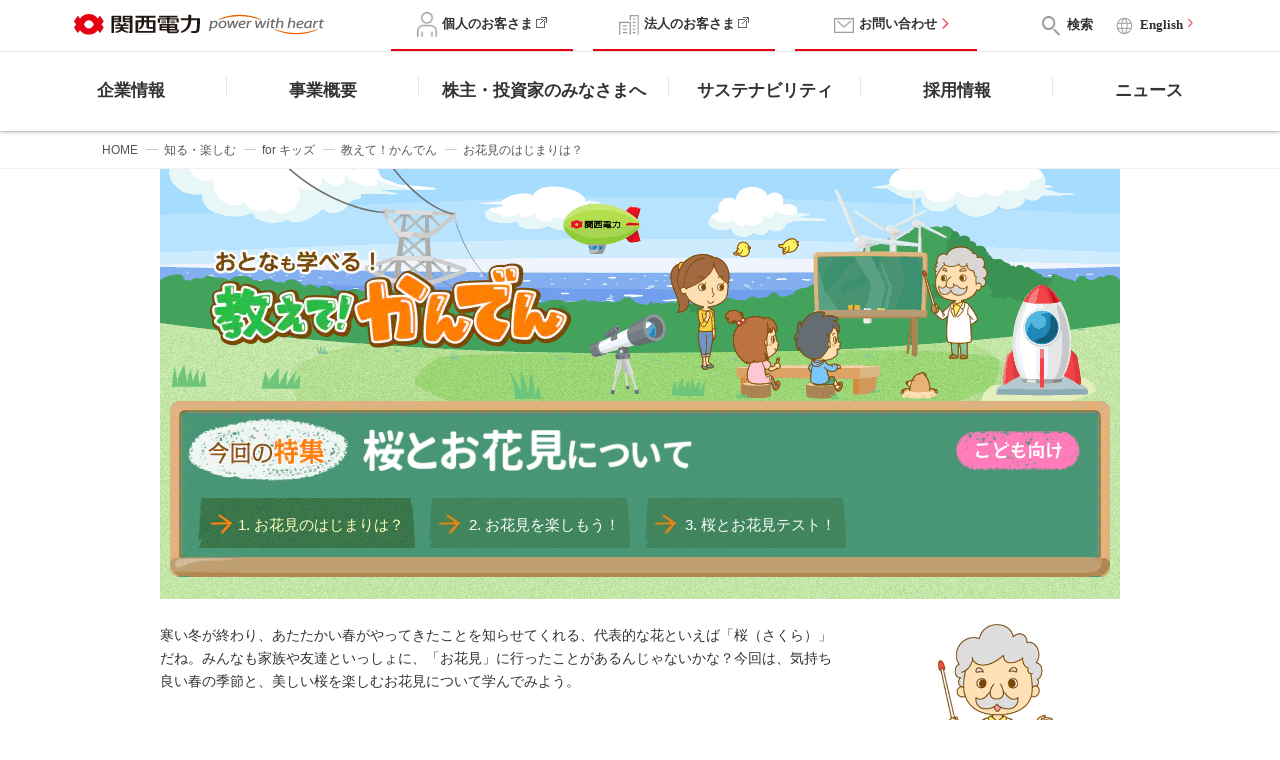

--- FILE ---
content_type: text/html
request_url: https://www.kepco.co.jp/brand/for_kids/teach/2016_04/index.html
body_size: 9816
content:
<!DOCTYPE html>
<html lang="ja" dir="ltr">
<head>
<meta charset="UTF-8">
<meta http-equiv="Content-Script-Type" content="text/javascript">
<meta http-equiv="Content-Style-Type" content="text/css">
<meta name="description" content="電気、エネルギー、自然科学など様々なテーマを、分かりやすく紹介しています。">
<meta name="keywords" content="関西電力,自由研究,学習,教育,知識,マナー,桜,花見">
<meta name="viewport" content="width=device-width, initial-scale=1.0, minimum-scale=1.0, maximum-scale=3.0, user-scalable=1">
<meta name="twitter:card" content="summary_large_image">
<meta name="twitter:site" content="@KANDEN_Official">
<meta property="og:title" content="桜とお花見について [関西電力]" />
<meta property="og:type" content="article" />
<meta property="og:url" content="https://www.kepco.co.jp/brand/for_kids/teach/2016_04/index.html" />
<meta property="og:image" content="https://www.kepco.co.jp/brand/for_kids/teach/images/index/ogp.png" />
<meta property="og:site_name" content="関西電力株式会社" />
<meta property="og:description" content="エネルギー、自然科学など様々なテーマを、分かりやすく紹介しています。" />
<link rel="apple-touch-icon" href="/sp/asset/image/common/sc_icon.png">
<title>お花見のはじまりは？｜教えて！かんでん｜関西電力</title>
<link rel="apple-touch-icon" href="/share/images/apple-touch-icon.png">
<link href="/share/css/reset.css" rel="stylesheet" media="screen, projection, tv, print">
<link href="/share/css/module.css" rel="stylesheet" media="screen, projection, tv, print">
<link href="/share/css/print.css" rel="stylesheet" media="print">
<link href="/share/css/colorbox.css" rel="stylesheet" media="screen, projection, tv, print">
<link href="https://fonts.googleapis.com/icon?family=Material+Icons" rel="stylesheet">
<!-- レスポンシブ共通 -->

<link href="/share/css/responsive_base.css?_=20230720154446" rel="stylesheet" media="all">
<!-- ヘッダー＆フッター -->
<link href="/share/css/category_colors.css" rel="stylesheet" media="all">
<link href="/share/css/searchbox.css" rel="stylesheet" media="all">

<link media="all" rel="stylesheet" href="/share/css/base.css?_=20230706170310">




<script src="/share/js/jquery-3.5.1.min.js"></script>

<script src="/share/js/jquery.colorbox.js"></script>
<script src="/share/js/heightLine.js"></script>
<script src="/share/js/svgxuse.js"></script>

<script src="/share/js/common.js?_=20230816101134"></script>

<link href="/brand/share/css/share_enjoy_responsive.css" rel="stylesheet" type="text/css" media="all">
<link href="/brand/for_kids/teach/css/teach_common.css" rel="stylesheet" type="text/css" media="all">
<!-- //common css -->
<link href="/brand/for_kids/teach/css/teach_201604.css" rel="stylesheet" type="text/css" media="all">
<!-- //article css -->
<script type="text/javascript" src="/share/js/respond.min.js"></script>

                              <script>!function(e){var n="https://s.go-mpulse.net/boomerang/";if("False"=="True")e.BOOMR_config=e.BOOMR_config||{},e.BOOMR_config.PageParams=e.BOOMR_config.PageParams||{},e.BOOMR_config.PageParams.pci=!0,n="https://s2.go-mpulse.net/boomerang/";if(window.BOOMR_API_key="9TSQN-9DMZ9-M6Q8X-7X2CM-EB29W",function(){function e(){if(!o){var e=document.createElement("script");e.id="boomr-scr-as",e.src=window.BOOMR.url,e.async=!0,i.parentNode.appendChild(e),o=!0}}function t(e){o=!0;var n,t,a,r,d=document,O=window;if(window.BOOMR.snippetMethod=e?"if":"i",t=function(e,n){var t=d.createElement("script");t.id=n||"boomr-if-as",t.src=window.BOOMR.url,BOOMR_lstart=(new Date).getTime(),e=e||d.body,e.appendChild(t)},!window.addEventListener&&window.attachEvent&&navigator.userAgent.match(/MSIE [67]\./))return window.BOOMR.snippetMethod="s",void t(i.parentNode,"boomr-async");a=document.createElement("IFRAME"),a.src="about:blank",a.title="",a.role="presentation",a.loading="eager",r=(a.frameElement||a).style,r.width=0,r.height=0,r.border=0,r.display="none",i.parentNode.appendChild(a);try{O=a.contentWindow,d=O.document.open()}catch(_){n=document.domain,a.src="javascript:var d=document.open();d.domain='"+n+"';void(0);",O=a.contentWindow,d=O.document.open()}if(n)d._boomrl=function(){this.domain=n,t()},d.write("<bo"+"dy onload='document._boomrl();'>");else if(O._boomrl=function(){t()},O.addEventListener)O.addEventListener("load",O._boomrl,!1);else if(O.attachEvent)O.attachEvent("onload",O._boomrl);d.close()}function a(e){window.BOOMR_onload=e&&e.timeStamp||(new Date).getTime()}if(!window.BOOMR||!window.BOOMR.version&&!window.BOOMR.snippetExecuted){window.BOOMR=window.BOOMR||{},window.BOOMR.snippetStart=(new Date).getTime(),window.BOOMR.snippetExecuted=!0,window.BOOMR.snippetVersion=12,window.BOOMR.url=n+"9TSQN-9DMZ9-M6Q8X-7X2CM-EB29W";var i=document.currentScript||document.getElementsByTagName("script")[0],o=!1,r=document.createElement("link");if(r.relList&&"function"==typeof r.relList.supports&&r.relList.supports("preload")&&"as"in r)window.BOOMR.snippetMethod="p",r.href=window.BOOMR.url,r.rel="preload",r.as="script",r.addEventListener("load",e),r.addEventListener("error",function(){t(!0)}),setTimeout(function(){if(!o)t(!0)},3e3),BOOMR_lstart=(new Date).getTime(),i.parentNode.appendChild(r);else t(!1);if(window.addEventListener)window.addEventListener("load",a,!1);else if(window.attachEvent)window.attachEvent("onload",a)}}(),"".length>0)if(e&&"performance"in e&&e.performance&&"function"==typeof e.performance.setResourceTimingBufferSize)e.performance.setResourceTimingBufferSize();!function(){if(BOOMR=e.BOOMR||{},BOOMR.plugins=BOOMR.plugins||{},!BOOMR.plugins.AK){var n=""=="true"?1:0,t="",a="amiyi5ixyklva2lnwevq-f-191cc0daf-clientnsv4-s.akamaihd.net",i="false"=="true"?2:1,o={"ak.v":"39","ak.cp":"833237","ak.ai":parseInt("530172",10),"ak.ol":"0","ak.cr":8,"ak.ipv":4,"ak.proto":"h2","ak.rid":"4c4e21d9","ak.r":51208,"ak.a2":n,"ak.m":"dscb","ak.n":"essl","ak.bpcip":"3.17.132.0","ak.cport":36376,"ak.gh":"23.209.83.8","ak.quicv":"","ak.tlsv":"tls1.3","ak.0rtt":"","ak.0rtt.ed":"","ak.csrc":"-","ak.acc":"","ak.t":"1768796459","ak.ak":"hOBiQwZUYzCg5VSAfCLimQ==9w3JMXAkIHjUa7YjFLsf33gKbGHDlXuUt+QG2Z7A610tMyMVZ3HY5eWuWlb6VkRoFCYBE0tBu3KfGeBEeJf4tzEUvYZ0ypnqN7d++IpC50BeQbiMgtr9yIImhO85j2LXBcKSHOQnA3oXzYD6iOniDbFEYxqxhfDXslSpOwQsXu/qp/3Ln0Y4dcEViG0IjtfXjw1LD+wBaiVy7EWzDUuh3vZYuVe6FCTjsqL/Fc7GUYyVyB4Sn2ZINoKqisNiV6pkeDOx65LTIEBJF+6BGmpz9oLmaHZ3dZNi2o7VchbDpJb4yv+5CNmW+KT7XsCF0nFbo56GwHxvzfZ9DeTc8NSGwe57Fp+Sf8gF7foN6yt5wKQxaklweELUjE908USwv4ktfJ7qYteZPNCFULbmLW9RBHCpUBZn/Vi38f+CiX83Ahs=","ak.pv":"34","ak.dpoabenc":"","ak.tf":i};if(""!==t)o["ak.ruds"]=t;var r={i:!1,av:function(n){var t="http.initiator";if(n&&(!n[t]||"spa_hard"===n[t]))o["ak.feo"]=void 0!==e.aFeoApplied?1:0,BOOMR.addVar(o)},rv:function(){var e=["ak.bpcip","ak.cport","ak.cr","ak.csrc","ak.gh","ak.ipv","ak.m","ak.n","ak.ol","ak.proto","ak.quicv","ak.tlsv","ak.0rtt","ak.0rtt.ed","ak.r","ak.acc","ak.t","ak.tf"];BOOMR.removeVar(e)}};BOOMR.plugins.AK={akVars:o,akDNSPreFetchDomain:a,init:function(){if(!r.i){var e=BOOMR.subscribe;e("before_beacon",r.av,null,null),e("onbeacon",r.rv,null,null),r.i=!0}return this},is_complete:function(){return!0}}}}()}(window);</script></head>
<body id="enjoy">
        <div id="main">
                <!-- SSI include gtm.html -->
<!-- Google Tag Manager -->
<noscript><iframe src="//www.googletagmanager.com/ns.html?id=GTM-K585R6"
height="0" width="0" style="display:none;visibility:hidden"></iframe></noscript>
<script>(function(w,d,s,l,i){w[l]=w[l]||[];w[l].push({'gtm.start':
new Date().getTime(),event:'gtm.js'});var f=d.getElementsByTagName(s)[0],
j=d.createElement(s),dl=l!='dataLayer'?'&l='+l:'';j.async=true;j.src=
'//www.googletagmanager.com/gtm.js?id='+i+dl;f.parentNode.insertBefore(j,f);
})(window,document,'script','dataLayer','GTM-K585R6');</script>
<!-- End Google Tag Manager -->
<!-- //SSI include gtm.html -->

                
<!-- SEARCH_EXCEPT_TAG_START -->
<header id="main_header">
    <div class="menu_overlay"></div>
    <nav class="nav_01">
        <div class="nav_logo">
            <a href="/">
                <img src="/share/images/header_logo-v-2.svg" alt="">
            </a>
        </div>
        <div class="nav_top_menu">
            <ul class="top_menu_01">
                <li>
                    <a href="https://kepco.jp/home/" target="_blank"  rel="noopener noreferrer">
                        <span>
                            <img src="/share/images/icon_man.png" alt="個人のお客さま">
                        </span>
                        <span>個人のお客さま</span>
                    </a>
                </li>
                <li>
                    <a href="https://biz.kepco.jp/" target="_blank" rel="noopener noreferrer">
                        <span>
                        <img src="/share/images/icon_building.png" alt="法人のお客さま">
                        </span>
                        <span>法人のお客さま</span>
                    </a>
                </li>
                <li>
                    <a href="/siteinfo/faq/">
                        <span>
                            <img src="/share/images/icon_mail.png" alt="お問い合わせ">
                        </span>
                        <span class="OriginL">お問い合わせ</span>
                    </a>
                </li>
            </ul>
        </div>
        <div class="nav_top_submenu">
            <ul>
                <li>
                    <a href="#search_menu_area" class="menu_modal search_menu_btn">
                        <span>
                            <img src="/share/images/icon_search.png" alt="検索">
                        </span>
                        <span class="top_submenu_label pc_only">検索</span>
                    </a>
                </li>
                <li class="pc_only">
                    <a href="/english/">
                        <span>
                            <img src="/share/images/icon_language.svg" alt="English">
                        </span>
                        <span class="top_submenu_label">English</span>
                    </a>
                </li>
                <li>
                    <button class="menu_modal hamburger_menu_btn" href="#mobile_menu_area" title="Menu" type="button">
                        <span><span class="menu-btn"></span></span>
                </button>
            </li>
            </ul>
        </div>
        <div class="hidden-item">
            <div class="nav_top_others">
                <ul class="others_list">
                    <li><a href="/english/">English</a></li>
                </ul>
            </div>
        </div>
        <div id="top_nav_mega_menu_dropdown" class="mega_menu_dropdown">
            
            <div id="search_menu_area" class="mega_menu_child_dropdown">
                <button type="button" name="menu_modal_close" title="閉じる" class="menu_modal_close">閉じる</button>
                <form action="/site_search" method="GET">
                    <input type="hidden" name="cat[]" value="all">
                    <input type="hidden" name="cat[]" value="td">
                    <input type="text" name="kw" class="form_control" placeholder="キーワードから探す">
                    <button name="sa" class="btn" type="submit">検索</button>
                 </form>
                <div class="search_tags">
                <p class="search_tags_label">よく検索されるワード</p>
                 <ul class="search_tags_list">
                    <li><a href="/site_search/?kw=%E3%81%AF%E3%81%B4e%E3%81%BF%E3%82%8B%E9%9B%BB&amp;ie=u&amp;temp=ja&amp;cat[]=all&amp;cat[]=td">はぴeみる電</a></li>        
                    <li><a href="/site_search/?kw=%E5%81%9C%E9%9B%BB&amp;ie=u&amp;temp=ja&amp;cat[]=all&amp;cat[]=td">停電</a></li>        
                    <li><a href="/site_search/?kw=%E9%96%A2%E9%9B%BB%E3%82%AC%E3%82%B9&amp;ie=u&amp;temp=ja&amp;cat[]=all&amp;cat[]=td">関電ガス</a></li>        
                    <li><a href="/site_search/?kw=%E5%BC%95%E8%B6%8A%E3%81%97%E3%81%AE%E3%81%8A%E6%89%8B%E7%B6%9A%E3%81%8D&amp;ie=u&amp;temp=ja&amp;cat[]=all&amp;cat[]=td">引越しのお手続き</a></li>        </ul> 
                </div>
            </div>
            <div id="mobile_menu_area" class="mega_menu_child_dropdown">

            </div>
        </div>
    </nav>

    <nav class="nav_02 pc_only">
        <div class="container">
            <div class="nav_main_menu">
                <ul class="clearfix">
                    <li class="nav_li "><a class="menu_modal_hover" href="#drop_down_01">企業情報</a></li>
                    <li class="nav_li "><a class="menu_modal_hover" href="#drop_down_02">事業概要</a></li>
                    <li class="nav_li grow1"><a class="menu_modal_hover" href="#drop_down_03">株主・投資家のみなさまへ</a></li>
                    <li class="nav_li "><a class="menu_modal_hover" href="#drop_down_04">サステナビリティ</a></li>
                    <li class="nav_li "><a class="menu_modal_hover" href="#drop_down_05">採用情報</a></li>
                    <li class="nav_li "><a class="menu_modal_hover" href="#drop_down_06">ニュース</a></li>
                                        
                </ul>
            </div>
        </div>
        <div id="bottom_nav_mega_menu_dropdown" class="mega_menu_dropdown">
            <div id="drop_down_01" class="mega_menu_child_dropdown">                
                <div class="container ">
                    <h2>企業情報</h2>
                    <div class="row clearfix">
                        <div class="col">
                         <h3><a href="/corporate/index.html">企業情報 トップページ</a></h3>    
                        </div>
                        <div class="col">
                         <h4><a href="/corporate/profile/index.html">会社案内</a></h4>    
                        </div>
                        <div class="col">
                         <h4><a href="/corporate/policy/index.html">経営理念・経営計画・<br>ブランドステートメント</a></h4>    
                        </div>
                        <div class="col">
                         <h4><a href="/corporate/procurement/index.html">資材調達</a></h4>    
                        </div>
                        <div class="col">
                         <h4><a href="/corporate/liberalization/index.html">電力自由化について</a></h4>    
                        </div>
                        <div class="col">
                         <h4><a href="/corporate/report/index.html">発行冊子・動画</a></h4>    
                        </div>
                        <div class="col">
                         <h4><a href="/group/index.html">グループ企業</a></h4>    
                        </div>
                        <div class="col">
                         <h4><a href="/brand/index.html">知る・楽しむ</a></h4>    
                        </div>
                        <div class="col">
                         <h4><a href="https://media.kepco.co.jp/?utm_source=organic&utm_medium=display&utm_campaign=wy_hpmenu" target="_blank" rel="noopener noreferrer">かんでんWITH YOU<i class="icon-external"></i></a></h4>    
                        </div>
                        
                    </div>
                </div>
            </div>            
            <div id="drop_down_02" class="mega_menu_child_dropdown">                
                <div class="container ">
                    <h2>事業概要</h2>
                    <div class="row clearfix">
                        <div class="col">
                         <h3><a href="/energy_supply/index.html">事業概要 トップページ</a></h3>    
                        </div>
                        <div class="col">
                         <h4><a href="/energy_supply/energy/nuclear_power/index.html">原子力発電</a></h4>    
                        </div>
                        <div class="col">
                         <h4><a href="/energy_supply/energy/thermal_power/index.html">火力発電</a></h4>    
                        </div>
                        <div class="col">
                         <h4><a href="/energy_supply/energy/newenergy/index.html">再生可能エネルギー</a></h4>    
                        </div>
                        <div class="col">
                         <h4><a href="/energy_supply/international/index.html">国際事業</a></h4>    
                        </div>
                        <div class="col">
                         <h4><a href="/energy_supply/energy/nowenergy/world_energy.html">エネルギーの現状</a></h4>    
                        </div>
                        <div class="col">
                         <h4><a href="/energy_supply/supply/sp_antei/index.html">電気の安全・安定供給</a></h4>    
                        </div>
                        <div class="col">
                         <h4><a href="https://kepco-oi.jp" target="_blank" rel="noopener noreferrer">イノベーションの取組み<i class="icon-external"></i></a></h4>    
                        </div>
                        <div class="col">
                         <h4><a href="/energy_supply/energy/vpp/index.html">VPP（仮想発電所）</a></h4>    
                        </div>
                        <div class="col">
                         <h4><a href="/energy_supply/regional_activation/index.html">地域活性化・まちづくり</a></h4>    
                        </div>
                        
                    </div>
                </div>
            </div>            
            <div id="drop_down_03" class="mega_menu_child_dropdown">                
                <div class="container ">
                    <h2>株主・投資家のみなさまへ</h2>
                    <div class="row clearfix">
                        <div class="col">
                         <h3><a href="/ir/index.html">株主・投資家のみなさまへ トップページ</a></h3>    
                        </div>
                        <div class="col">
                         <h4><a href="/corporate/policy/index.html">経営方針</a></h4>    
                        </div>
                        <div class="col">
                         <h4><a href="/ir/brief/index.html">決算・ＩＲ関連情報</a></h4>    
                        </div>
                        <div class="col">
                         <h4><a href="/ir/brief/earnings/index.html">決算短信</a></h4>    
                        </div>
                        <div class="col">
                         <h4><a href="/ir/calendar/index.html">ＩＲカレンダー</a></h4>    
                        </div>
                        <div class="col">
                         <h4><a href="/ir/financial/index.html">財務ハイライト</a></h4>    
                        </div>
                        <div class="col">
                         <h4><a href="/ir/stockholder/index.html">株主・株式情報</a></h4>    
                        </div>
                        <div class="col">
                         <h4><a href="/ir/bond/index.html">社債関連情報</a></h4>    
                        </div>
                        <div class="col">
                         <h4><a href="/ir/private/index.html">個人投資家のみなさまへ<br>（関西電力グループについて）</a></h4>    
                        </div>
                        
                    </div>
                </div>
            </div>            
            <div id="drop_down_04" class="mega_menu_child_dropdown">                
                <div class="container medium">
                    <h2>サステナビリティ</h2>
                    <div class="row clearfix">
                        <div class="col">
                         <h3><a href="/sustainability/index.html">サステナビリティ トップページ</a></h3>    
                        </div>
                        <div class="col">
                         <h4><a href="/sustainability/environment/index.html">E（環境）</a></h4>    
                        </div>
                        <div class="col">
                         <h4><a href="/sustainability/society/index.html">S（社会）</a></h4>    
                        </div>
                        <div class="col">
                         <h4><a href="/sustainability/governance/index.html">G（ガバナンス）</a></h4>    
                        </div>
                        
                    </div>
                </div>
            </div>            
            <div id="drop_down_05" class="mega_menu_child_dropdown">                
                <div class="container ">
                    <h2>採用情報</h2>
                    <div class="row clearfix">
                        <div class="col">
                         <h3><a href="/firstcareer/index.html">採用情報 トップページ</a></h3>    
                        </div>
                        <div class="col">
                         <h4><a href="/firstcareer/portal.html">新卒採用ポータルサイト</a></h4>    
                        </div>
                        <div class="col">
                         <h4><a href="/firstcareer/information/internship/">インターンシップ</a></h4>    
                        </div>
                        <div class="col">
                         <h4><a href="/firstcareer/career/index.html">キャリア採用</a></h4>    
                        </div>
                        <div class="col">
                         <h4><a href="/firstcareer/group/index.html">グループ採用</a></h4>    
                        </div>
                        <div class="col">
                         <h4><a href="/firstcareer/diversity/index.html">障がい者採用</a></h4>    
                        </div>
                        <div class="col">
                         <h4><a href="https://x.com/KANDEN_saiyo" target="_blank" rel="noopener noreferrer">採用公式X<i class="icon-external"></i></a></h4>    
                        </div>
                        <div class="col">
                         <h4><a href="https://www.instagram.com/kanden_saiyo/?igsh=N3o2bml5d3R1NWpj" target="_blank" rel="noopener noreferrer">採用公式Instagram<i class="icon-external"></i></a></h4>    
                        </div>
                        <div class="col">
                         <h4><a href="/brand/mirai_switch/index.html">ミライスイッチ</a></h4>    
                        </div>
                        <div class="col">
                         <h4><a href="/firstcareer/youtube/index.html">関電まる見え！チャンネル</a></h4>    
                        </div>
                        <div class="col">
                         <h4><a href="/firstcareer/naitei/index.html">内定者サイト</a></h4>    
                        </div>
                        <div class="col">
                         <h4><a href="/brand/alumninetwork/index.html">モトカン<br>（アルムナイコミュニティ）</a></h4>    
                        </div>
                        
                    </div>
                </div>
            </div>            
            <div id="drop_down_06" class="mega_menu_child_dropdown">                
                <div class="container small">
                    <h2>ニュース</h2>
                    <div class="row clearfix">
                        <div class="col">
                         <h3><a href="/corporate/pr/index.html">ニュース トップページ</a></h3>    
                        </div>
                        <div class="col">
                         <h4><a href="/corporate/pr/index.html">プレスリリース</a></h4>    
                        </div>
                        <div class="col">
                         <h4><a href="/corporate/notice/index.html">お知らせ</a></h4>    
                        </div>
                        
                    </div>
                </div>
            </div>            
            
        </div>
    </nav>

    
    
    

</header>

<!-- SEARCH_EXCEPT_TAG_END -->
                <!--//header-->

                <!-- #TCIMCLIB_Begin_breadCrumb -->
                <div id="breadcrumb">
                    <div><a href="/">HOME</a><a href="/brand/index.html">知る・楽しむ</a><a href="/brand/for_kids/index.html">for キッズ</a><a href="/brand/for_kids/teach/index.html">教えて！かんでん</a><span>お花見のはじまりは？</span></div>
                </div>
                <!-- #TCIMCLIB_End_breadCrumb -->

                <div class="teach-header">
                    <div class="teach-header-logo"><img class="img-responsive" src="/brand/for_kids/teach/images/title_oshiete_kanden.png" alt="おとなも学べる！教えて！かんでん"></div>

                <div class="container">
                <div class="blackboard">
                <div class="blackboard-n">
                <div class="blackboard-s">
                <div class="blackboard-e">
                <div class="blackboard-w">
                <div class="blackboard-ne">
                <div class="blackboard-nw">
                <div class="blackboard-se">
                <div class="blackboard-sw">
                    <div class="blackboard-content">
                        <div class="blackboard-content-header">
                            <p class="monthly-tokushu"><img class="img-responsive" src="/brand/for_kids/teach/images/title_tokushu.gif" alt="今回の特集"></p>
                            <h1 class="monthly-title">
                                <img class="img-responsive" src="/brand/for_kids/teach/images/201604/title_about_ohanami.gif" alt="桜とお花見について">
</h1>
                            <div class="target-user"><img class="img-responsive" src="/brand/for_kids/teach/images/icon_target_children.gif" alt="こども向け"></div>
                        </div>
                        <ul class="pc_tab blackboard-menu">
                            <li class="active"><a href="/brand/for_kids/teach/2016_04/index.html">1. お花見のはじまりは？</a></li>
                            <li><a href="/brand/for_kids/teach/2016_04/detail1.html">2. お花見を楽しもう！</a></li>
                            <li><a href="/brand/for_kids/teach/2016_04/check.html">3. 桜とお花見テスト！</a></li>
                        </ul>
</div>
                </div>
                </div>
                </div>
                </div>
                </div>
                </div>
                </div>
                </div>
                </div>
<!-- / .blackboard -->

            </div>
            </div>

            <div class="container">
                <div class="section section1-1">
                    <div class="section1-1-content">
                        <p>寒い冬が終わり、あたたかい春がやってきたことを知らせてくれる、代表的な花といえば「桜（さくら）」だね。みんなも家族や友達といっしょに、「お花見」に行ったことがあるんじゃないかな？今回は、気持ち良い春の季節と、美しい桜を楽しむお花見について学んでみよう。
                        </p>
                    </div>

                    <div class="section1-1-figure">
                        <img class="img-responsive" src="/brand/for_kids/teach/images/201602/img_section1_1.gif" alt="">
</div>
                </div>
<!-- / .section -->

                <div class="section section1-2">
                    <h2 class="section-title">なぜ、お花見をするようになったの？</h2>
                    <div class="clearfix">
                        <div class="section1-2-content">
                            <p>今から1,000～2,000年も昔の農民は、お米を作る田んぼに「田の神様」がいると考えていたんだ。田の神様は、寒い冬の間は山へ行き、あたたかい春になると、農民たちが住んでいる村へ帰ってくると信じられていたんだよ。<br>
                                そして、春になって桜がさくと、農民たちは「田の神様が帰ってきた」と考え、桜の木のまわりに集まり、田の神様におもてなしをしたことが、お花見のはじまりといわれているんだ。でも、そのころのお花見は、いまのようなお花見とはちがって、「お米がたくさんできますように」という「おいのり」のようなものだったといわれているんだ。<br>
                                また、桜のさき具合によって、その年にお米がどのくらいできるのかをうらなったり、「悪いことが起きないように」と「厄除け（やくよけ）」をしていたともいわれているよ。
                            </p>
                        </div>
                    </div>
                </div>
<!-- / .section -->

                <div class="section section1-3">
                    <h2 class="section-title">いまのようなお花見がはじまったのは？</h2>
                        <div class="section1-3-content">
                            <p>「田の神様をおもてなしする行事」から、いまのように「キレイにさいた桜を楽しむ」というお花見のもとになったのは、今から1,200年ほど前の平安時代（へいあんじだい）のことなんだ。<br>
                                平安時代の「貴族（きぞく）」とよばれる人たちが、美しい桜の花を見ながら詩を作るのを楽しんだことが、いまのようなお花見のもとといわれているんだ。当時はまだ、貴族の間だけで楽しまれていたお花見だったけど、鎌倉時代（かまくらじだい）に入ると少しずつ貴族以外にも広がっていったんだよ。</p>
                            <p>そして、江戸時代（えどじだい）に入ると、身分に関係なく、みんなが美しい桜の木の下に集まって、お弁当を食べたり、歌をうたったりしながら春のおとずれを楽しむ、いまのお花見のスタイルができたんだよ。</p>
                        </div>
                        <div class="section1-3-figure">
                            <img class="img-responsive" src="/brand/for_kids/teach/images/201604/img_section1_3.png" alt="周波数とは１秒間に繰り返す波の数">
</div>
                    </div>
<!-- / .section -->

                    <div class="section section1-4">
                        <h2 class="section-title">お花見といえば「桜」ではなかった！？</h2>
                        <div class="section1-4-content">
                            <p>いまでは「お花見」といえば「桜」だけど、奈良時代（ならじだい）の貴族が作った詩には、「梅（うめ）」をテーマにしたものが多く、奈良時代には「梅」でお花見をしていたという説もあるようなんだ。</p>
                        </div>
                    </div>
<!-- / .section -->
                    <p class="article-note">（2016年3月時点の内容です）</p>
                </div>
                <div class="container">
                    <div class="blackboard teach-foot-menu">
                    <div class="blackboard-n">
                    <div class="blackboard-s">
                    <div class="blackboard-e">
                    <div class="blackboard-w">
                    <div class="blackboard-ne">
                    <div class="blackboard-nw">
                    <div class="blackboard-se">
                    <div class="blackboard-sw">
                    <div class="blackboard-content">
                        <ul class="blackboard-menu">
                            <li class="active"><a href="/brand/for_kids/teach/2016_04/index.html">1. お花見のはじまりは？</a></li>
                            <li><a href="/brand/for_kids/teach/2016_04/detail1.html">2. お花見を楽しもう！</a></li>
                            <li><a href="/brand/for_kids/teach/2016_04/check.html">3. 桜とお花見テスト！</a></li>
                        </ul>
</div>
                    </div>
                    </div>
                    </div>
                    </div>
                    </div>
                    </div>
                    </div>
                    </div>
                    </div>
<!-- / .blackboard -->



                    <div class="relative-banner">
                        <a href="/sustainability/kankyou/index.html">
                            <img class="pc_tab" src="/brand/for_kids/teach/images/201604/bnr_environment.gif" alt="関西電力は環境を守るための活動にも取り組んでいるよ。"><img class="sp-only img-responsive" src="/brand/for_kids/teach/images/201604/bnr_environment_sp.gif" alt="関西電力は環境を守るための活動にも取り組んでいるよ。"></a>
                    </div>

                    <div class="link-list">
                        <ul>
                            <li><a href="/brand/for_kids/teach/">教えて!かんでんトップページ</a></li>
                        </ul>
                    </div>

                    <div class="article-archive">
    <h3 class="article-archive-title">Pick Up</h3>
    <div class="archive">
        <ul class="archive-list">
            <li>
                <div class="archive-list-box">
                    <a class="archive-link" href="/brand/for_kids/teach/2016_12/index.html"><img class="img-responsive-max" src="/brand/for_kids/teach/images/archive/thumb_2016_12.gif" alt="火力発電の燃料について"></a>
                </div>
            </li>
            <li>
                <div class="archive-list-box">
                    <a class="archive-link" href="/brand/for_kids/teach/2016_01/index.html"><img class="img-responsive-max" src="/brand/for_kids/teach/images/archive/thumb_2016_01.gif" alt="地球温暖化について"></a>
                </div>
            </li>
            <li>
                <div class="archive-list-box">
                    <a class="archive-link" href="/brand/for_kids/teach/2018_05/index.html"><img class="img-responsive-max" src="/brand/for_kids/teach/images/archive/thumb_2018_05.gif" alt="もしもの時に、家族と連絡を取る方法"></a>
                </div>
            </li>
        </ul>
    </div><!-- / .archive -->
</div>

                    <div class="related-links">
	<h3 class="related-links-title">関連リンク</h3>
	<ul class="related-links-list">
		<li class="related-links-item">
			<a class="related-links-link pc_tab" href="/energy_supply/energy/nowenergy/world_energy.html"><img class="img-responsive" src="/brand/share/images/bnr_world_energy.jpg" alt="エネルギーの現状"></a>
			<a class="related-links-link sp-only" href="/sp/energy_supply/energy/nowenergy/world_energy.html"><img class="img-responsive" src="/brand/share/images/bnr_world_energy.jpg" alt="エネルギーの現状"></a>
		</li>
		<li class="related-links-item">
			<a class="related-links-link" href="/energy_supply/energy/kou/index.html"><img class="img-responsive" src="/brand/share/images/bnr_kou.jpg" alt="でんきのもしも"></a>		</li>
		<li class="related-links-item">
			<a class="related-links-link" href="https://media.kepco.co.jp/_tags/study?utm_source=organic&utm_medium=display&utm_campaign=wy_oshiete" target="_blank" rel="noopener noreferrer"><img class="img-responsive" src="/brand/share/images/bnr_withyou.png" alt="かんでんWITHYOU　ちょっとマニアックでホットな情報メディア"></a><i class="icon-external right"></i>
		</li>
		<li class="related-links-item">
			<a class="related-links-link" href="https://www.enecho.meti.go.jp/about/special/" target="_blank" rel="noopener noreferrer"><img class="img-responsive" src="/brand/share/images/bnr_enecore.jpg" alt="エネルギーの「これまで」と「これから」（エネルギーに関するさまざまな話題をわかりやすく紹介）エネこれ"></a><i class="icon-external right"></i>
		</li>
	</ul>
</div>


                </div>

                <div id="footer_breadcrumb" class="mT50">
                    <div><a href="/">HOME</a><a href="/brand/index.html">知る・楽しむ</a><a href="/brand/for_kids/index.html">for キッズ</a><a href="/brand/for_kids/teach/index.html">教えて！かんでん</a><span>お花見のはじまりは？</span></div>
                </div>
                <!-- .footer_breadcrumb -->

                <!-- SEARCH_EXCEPT_TAG_START -->
<footer>
      <div class="page_top"><a href="#"><img src="/share/images/arrow_right-2.png" alt=""></a></div>
      <div class="footer_menu_area">
            <div class="container">
                  <div class="footer_menu">
                        <div class="column_6">
                              <h3><a class="link_arrow_pos_l" href="/corporate/">企業情報</a></h3>
                              <ul class="pc_only">
                                    <li><a class="link_arrow_pos_l" href="/corporate/profile/index.html">会社案内 </a></li>
                                    <li><a class="link_arrow_pos_l" href="/corporate/policy/index.html">経営理念・経営計画・ブランドステートメント</a></li>
                                    <li><a class="link_arrow_pos_l" href="/corporate/procurement/index.html">資材調達</a></li>
                                    <li><a class="link_arrow_pos_l" href="/corporate/liberalization/index.html">電力自由化について</a></li>
                                    <li><a class="link_arrow_pos_l" href="/corporate/report/index.html">発行冊子・動画</a></li>
                                    <li><a class="link_arrow_pos_l" href="/group/index.html">グループ企業</a></li>
                                    <li><a class="link_arrow_pos_l" href="/brand/index.html">知る・楽しむ</a></li>
                                    <li><a class="link_arrow_pos_l" href="https://media.kepco.co.jp/?utm_source=organic&utm_medium=display&utm_campaign=wy_hpmenu" target="_blank" rel="noopener noreferrer">かんでんWITH YOU<i class="icon-external"></i></a></li>
                              </ul>

                        </div>
                        <div class="column_6">
                              <h3><a class="link_arrow_pos_l" href="/energy_supply/index.html">事業概要</a></h3>
                              <ul class="pc_only">
                                    <li><a class="link_arrow_pos_l" href="/energy_supply/energy/nuclear_power/index.html">原子力発電</a></li>
                                    <li><a class="link_arrow_pos_l" href="/energy_supply/energy/thermal_power/index.html">火力発電</a></li>
                                    <li><a class="link_arrow_pos_l" href="/energy_supply/energy/newenergy/index.html">再生可能エネルギー</a></li>
                                    <li><a class="link_arrow_pos_l" href="/energy_supply/international/index.html">国際事業</a></li>
                                    <li><a class="link_arrow_pos_l" href="/energy_supply/energy/nowenergy/world_energy.html">エネルギーの現状</a></li>
                                    <li><a class="link_arrow_pos_l" href="/energy_supply/supply/sp_antei/index.html">電気の安全・安定供給</a></li>
                                    <li><a class="link_arrow_pos_l" href="https://kepco-oi.jp" target="_blank" rel="noopener noreferrer">イノベーションの取組み </a></li>
                                    <li><a class="link_arrow_pos_l" href="/energy_supply/energy/vpp/index.html">VPP（仮想発電所）</a></li>
                                    <li><a class="link_arrow_pos_l" href="/energy_supply/regional_activation/index.html">地域活性化・まちづくり</a></li>
                              </ul>
                        </div>
                        <div class="column_6">
                              <h3><a class="link_arrow_pos_l" href="/ir/index.html">株主・投資家の<br class="pc_only">みなさまへ</a></h3>
                              <ul class="pc_only">
                                    <li><a class="link_arrow_pos_l" href="/corporate/policy/index.html">経営方針</a></li>
                                    <li><a class="link_arrow_pos_l" href="/ir/brief/index.html">決算・IR関連資料</a></li>
                                    <li><a class="link_arrow_pos_l" href="/ir/financial/index.html">財務ハイライト</a></li>
                                    <li><a class="link_arrow_pos_l" href="/ir/stockholder/index.html">株主・株式情報</a></li>
                                    <li><a class="link_arrow_pos_l" href="/ir/bond/index.html">社債関連情報</a></li>
                                    <li><a class="link_arrow_pos_l" href="/ir/private/index.html">個人投資家のみなさまへ（関西電力グループについて）</a></li>
                              </ul>
                        </div>
                        <div class="column_6">
                              <h3><a class="link_arrow_pos_l" href="/sustainability/index.html">サステナビリティ</a></h3>
                              <ul class="pc_only">
                                    <li><a class="link_arrow_pos_l" href="/sustainability/environment/index.html">E（環境）</a></li>
                                    <li><a class="link_arrow_pos_l" href="/sustainability/society/index.html">S（社会）</a></li>
                                    <li><a class="link_arrow_pos_l" href="/sustainability/governance/index.html">G（ガバナンス）</a></li>
                              </ul>
                        </div>

                        <div class="column_6">
                              <h3><a class="link_arrow_pos_l" href="/firstcareer/index.html">採用情報</a></h3>
                              <ul class="pc_only">
                                    <li><a class="link_arrow_pos_l" href="/firstcareer/portal.html">新卒採用ポータルサイト</a></li>
                                    <li><a class="link_arrow_pos_l" href="/firstcareer/information/internship/index.html">インターンシップ</a></li>
                                    <li><a class="link_arrow_pos_l" href="/firstcareer/career/index.html">キャリア採用</a></li>
                                    <li><a class="link_arrow_pos_l" href="/firstcareer/group/index.html">グループ採用</a></li>
                                    <li><a class="link_arrow_pos_l" href="/firstcareer/diversity/index.html">障がい者採用</a></li>
                                    <li><a class="link_arrow_pos_l" href="/brand/mirai_switch/index.html">ミライスイッチ</a></li>
                                    <li><a class="link_arrow_pos_l" href="/firstcareer/youtube/index.html">関電まる見え！チャンネル</a></li>
                                    <li><a class="link_arrow_pos_l" href="/firstcareer/naitei/index.html">内定者サイト</a></li>
									<li><a class="link_arrow_pos_l" href="/brand/alumninetwork/index.html">モトカン（アルムナイコミュニティ）</a></li>
                              </ul>
                        </div>
                        <div class="column_6">
                              <h3><a class="link_arrow_pos_l" href="/corporate/pr/index.html">ニュース</a></h3>
                              <ul class="pc_only">
                                    <li><a class="link_arrow_pos_l" href="/corporate/pr/index.html">プレスリリース</a></li>
                                    <li><a class="link_arrow_pos_l" href="/corporate/notice/index.html">お知らせ</a></li>
                              </ul>
                        </div>
                        <div class="sns_list-wrapper">
                              <h3 class="sns_list-media"><a href="/socialmedia/index.html" class="link_arrow_pos_l">関西電力公式メディア一覧</a></h3>
                              <ul class="sns_list">
                                    <li><a href="https://x.com/KANDEN_Official" target="_blank" rel="noopener noreferrer"><img src="/share/images/icon_tw-2.png" alt=""></a></li>
                                    <li><a href="https://www.facebook.com/kanden.jp" target="_blank" rel="noopener noreferrer"><img src="/share/images/icon_fb-2.png" alt=""></a></li>
                                    <li><a href="https://www.instagram.com/kanden.jp/" target="_blank" rel="noopener noreferrer"><img src="/share/images/icon_ig-2.png" alt=""></a></li>
                                    <li><a href="https://www.youtube.com/user/kandenofficial" target="_blank" rel="noopener noreferrer"><img src="/share/images/icon_yt-2.png" alt=""></a></li>
                              </ul>
                        </div>
                  </div>
            </div>
      </div>
      <div class="footer_info clearfix">
            <div class="right">
                  <ul>
                        <li><a href="/siteinfo/sitemap/index.html">サイトマップ</a></li>
                        <li><a href="/siteinfo/privacy/index.html">個人情報保護方針</a></li>
                        <li><a href="/socialmedia/socialmedia-info.html">関西電力ソーシャルメディア利用規約</a></li>
                        <li><a href="/siteinfo/index.html">ご利用のご案内</a></li>
                  </ul>
            </div>
            <div class="left">&copy; KEPCO THE KANSAI ELECTRIC POWER CO., INC.</div>
      </div>
</footer>
<div class="menu_overlay"></div>

<!-- SEARCH_EXCEPT_TAG_END -->

<script src="/emergency/js/alert.js"></script>





<script src="/plugins/autoHeight/autoHeight.js"></script>

<script src="/share/js/base.js?_=20230530105714"></script>

<script type="text/javascript">
      var __pParams = __pParams || [];
      __pParams.push({
            client_id: '180', c_1: 'kansai-denryoku', c_2: 'ClientSite'
      });
</script>
<script type="text/javascript" src="//cdn.d2-apps.net/js/tr.js" async></script>
        </div>
    </body>
</html>


--- FILE ---
content_type: text/css
request_url: https://www.kepco.co.jp/share/css/responsive_base.css?_=20230720154446
body_size: 12329
content:
@charset "UTF-8";
/*===========================================

　●１-１　初期設定のリセット

=========================================*/

:root{
  --main-font-family:"メイリオ", Meiryo, "游ゴシック", "YuGothic",
    "ヒラギノ角ゴ Pro W3", "Hiragino Kaku Gothic Pro W3", Osaka,
    "ＭＳ Ｐゴシック", "MS P Gothic", sans-serif;;
}

h1,
h2,
h3,
h4,
h5,
dl,
dt,
dd {
  margin: 0;
  padding: 0;
}
body {
  margin: 0;
  padding: 0;
  background-color: #fff;
  background-image: none;
  color: #333;
  font-size: 75%; /* IEに適用 */
  text-align: center;
  letter-spacing: 0;
}
body,
body td,
body th {
  font-family: var(--main-font-family);
}
table {
  font-size: inherit;
}

html.side-menu-show,
body.side-menu-show {
  overflow: hidden;
  height: 100vh;
  position: fixed;
}

html>/**/body {
  font-size: 14px; /* IE以外のブラウザ */
}

body.side-menu-hide,
body.side-menu-hide {
}

@media screen and (-webkit-min-device-pixel-ratio: 0) {
  body {
    line-height: 1.7;
  }
}

.ie.win body {
  padding: 0 0 0 1px;
}
.ie.win #inner-content-area p,
.ie.win .relationLink dt,
.ie.win h5 {
  line-height: 1.6;
}

.mac body {
  /*font-size: 84%;*/
}

img {
  margin: 0;
  padding: 0;
  border: 0;
  max-width: 100%;
}

.image {
  line-height: 0;
}

br {
  letter-spacing: 0;
}

#header li,
#footer li {
  list-style: none;
}

#header h1 {
  border: none;
}

body#souhaiden #header .menu_open_btn.button-open {
  display: none;
}

/*--------------------------------------------------------
汎用
--------------------------------------------------------*/

.mT5 {
  margin-top: 5px !important;
}
.mT10 {
  margin-top: 10px !important;
}
.mT15 {
  margin-top: 15px !important;
}
.mT20 {
  margin-top: 20px !important;
}
.mT25 {
  margin-top: 25px !important;
}
.mT30 {
  margin-top: 30px !important;
}
.mT35 {
  margin-top: 35px !important;
}
.mT40 {
  margin-top: 40px !important;
}
.mT45 {
  margin-top: 45px !important;
}
.mT50 {
  margin-top: 50px !important;
}
.mR5 {
  margin-right: 5px !important;
}
.mR10 {
  margin-right: 10px !important;
}
.mR15 {
  margin-right: 15px !important;
}
.mR20 {
  margin-right: 20px !important;
}
.mR25 {
  margin-right: 25px !important;
}
.mR30 {
  margin-right: 30px !important;
}
.mR35 {
  margin-right: 35px !important;
}
.mR40 {
  margin-right: 40px !important;
}
.mR45 {
  margin-right: 45px !important;
}
.mR50 {
  margin-right: 50px !important;
}
.mB5 {
  margin-bottom: 5px !important;
}
.mB10 {
  margin-bottom: 10px !important;
}
.mB15 {
  margin-bottom: 15px !important;
}
.mB20 {
  margin-bottom: 20px !important;
}
.mB25 {
  margin-bottom: 25px !important;
}
.mB30 {
  margin-bottom: 30px !important;
}
.mB35 {
  margin-bottom: 35px !important;
}
.mB40 {
  margin-bottom: 40px !important;
}
.mB45 {
  margin-bottom: 45px !important;
}
.mB50 {
  margin-bottom: 50px !important;
}
.mL5 {
  margin-left: 5px !important;
}
.mL10 {
  margin-left: 10px !important;
}
.mL15 {
  margin-left: 15px !important;
}
.mL20 {
  margin-left: 20px !important;
}
.mL25 {
  margin-left: 25px !important;
}
.mL30 {
  margin-left: 30px !important;
}
.mL35 {
  margin-left: 35px !important;
}
.mL40 {
  margin-left: 40px !important;
}
.mL45 {
  margin-left: 45px !important;
}
.mL50 {
  margin-left: 50px !important;
}

.pdT5 {
  padding-top: 5px !important;
}
.pdT10 {
  padding-top: 10px !important;
}
.pdT15 {
  padding-top: 15px !important;
}
.pdT20 {
  padding-top: 20px !important;
}
.pdT25 {
  padding-top: 25px !important;
}
.pdT30 {
  padding-top: 30px !important;
}
.pdT35 {
  padding-top: 35px !important;
}
.pdT40 {
  padding-top: 40px !important;
}
.pdT45 {
  padding-top: 45px !important;
}
.pdT50 {
  padding-top: 50px !important;
}
.pdR5 {
  padding-right: 5px !important;
}
.pdR10 {
  padding-right: 10px !important;
}
.pdR15 {
  padding-right: 15px !important;
}
.pdR20 {
  padding-right: 20px !important;
}
.pdR25 {
  padding-right: 25px !important;
}
.pdR30 {
  padding-right: 30px !important;
}
.pdR35 {
  padding-right: 35px !important;
}
.pdR40 {
  padding-right: 40px !important;
}
.pdR45 {
  padding-right: 45px !important;
}
.pdR50 {
  padding-right: 50px !important;
}
.pdB5 {
  padding-bottom: 5px !important;
}
.pdB10 {
  padding-bottom: 10px !important;
}
.pdB15 {
  padding-bottom: 15px !important;
}
.pdB20 {
  padding-bottom: 20px !important;
}
.pdB25 {
  padding-bottom: 25px !important;
}
.pdB30 {
  padding-bottom: 30px !important;
}
.pdB35 {
  padding-bottom: 35px !important;
}
.pdB40 {
  padding-bottom: 40px !important;
}
.pdB45 {
  padding-bottom: 45px !important;
}
.pdB50 {
  padding-bottom: 50px !important;
}
.pdL5 {
  padding-left: 5px !important;
}
.pdL10 {
  padding-left: 10px !important;
}
.pdL15 {
  padding-left: 15px !important;
}
.pdL20 {
  padding-left: 20px !important;
}
.pdL25 {
  padding-left: 25px !important;
}
.pdL30 {
  padding-left: 30px !important;
}
.pdL35 {
  padding-left: 35px !important;
}
.pdL40 {
  padding-left: 40px !important;
}
.pdL45 {
  padding-left: 45px !important;
}
.pdL50 {
  padding-left: 50px !important;
}

.iblock {
  display: inline-block;
}

.txt-left {
  text-align: left;
}
.txt-right {
  text-align: right;
}
.txt-center {
  text-align: center;
}

.kp-link-arrow1 {
  color: #000000;
  position: relative;
  display: inline-block;
  padding-left: 1.5em;
}
.kp-link-arrow1::before,
.kp-link-arrow1::after {
  content: "";
  display: inline-block;
  position: absolute;
}
.kp-link-arrow1::before {
  border: solid 1px #a6a6a6;
  border-radius: 5%;
  left: 0;
  border-radius: 100%;
  width: 1em;
  height: 1em;
  background: #a0a0a0;
  top: 50%;
  transform: translateY(-50%);
}
.kp-link-arrow1::after {
  border-right: solid 1.5px #ffffff;
  border-bottom: solid 1.5px #ffffff;
  width: 0.3em;
  height: 0.3em;
  left: calc(0.25em + 0.5px);
  transform: rotate(-45deg);
  top: calc(50% - 0.175em);
}

.colorbasic {
  color: #c00; /*赤色*/
}

.kp-flex {
  display: flex;
}
.kp-flex-wrap {
  flex-wrap: wrap;
}

.kp-flex-align-center {
  align-items: center;
}

.kp-width-1-1 {
  width: 100% !important;
}
.kp-width-1-2 {
  width: 50% !important;
}
.kp-width-1-3 {
  width: calc(100% / 3) !important;
}
.kp-width-2-3 {
  width: calc((100% / 3) * 2) !important;
}

.kp-width-1-10 {
  width: calc(100% * 0.1) !important;
}

.kp-width-2-10 {
  width: calc(100% * 0.2) !important;
}

.kp-width-3-10 {
  width: calc(100% * 0.3) !important;
}

.kp-width-4-10 {
  width: calc(100% * 0.4) !important;
}
.kp-width-6-10 {
  width: calc(100% * 0.6) !important;
}

.kp-width-7-10 {
  width: calc(100% * 0.7) !important;
}
.kp-width-8-10 {
  width: calc(100% * 0.8) !important;
}
.kp-width-9-10 {
  width: calc(100% * 0.9) !important;
}

@media screen and (min-width: 960px) {
  img {
    max-width: none;
  }
}

@media screen and (min-width: 641px) {
  .kp-width-m-1-1 {
    width: 100% !important;
  }
  .kp-width-m-1-2 {
    width: 50% !important;
  }
  .kp-width-m-1-3 {
    width: calc(100% / 3) !important;
  }
  .kp-width-m-2-3 {
    width: calc((100% / 3) * 2) !important;
  }

  .kp-width-m-1-10 {
    width: calc(100% * 0.1) !important;
  }

  .kp-width-m-2-10 {
    width: calc(100% * 0.2) !important;
  }

  .kp-width-m-3-10 {
    width: calc(100% * 0.3) !important;
  }

  .kp-width-m-4-10 {
    width: calc(100% * 0.4) !important;
  }
  .kp-width-m-6-10 {
    width: calc(100% * 0.6) !important;
  }

  .kp-width-m-7-10 {
    width: calc(100% * 0.7) !important;
  }
  .kp-width-m-8-10 {
    width: calc(100% * 0.8) !important;
  }
  .kp-width-m-9-10 {
    width: calc(100% * 0.9) !important;
  }
}

@media screen and (min-width: 980px) {
  .kp-width-l-1-1 {
    width: 100% !important;
  }
  .kp-width-l-1-2 {
    width: 50% !important;
  }
  .kp-width-l-1-3 {
    width: calc(100% / 3) !important;
  }
  .kp-width-l-2-3 {
    width: calc((100% / 3) * 2) !important;
  }

  .kp-width-l-1-10 {
    width: calc(100% * 0.1) !important;
  }

  .kp-width-l-2-10 {
    width: calc(100% * 0.2) !important;
  }

  .kp-width-l-3-10 {
    width: calc(100% * 0.3) !important;
  }

  .kp-width-l-4-10 {
    width: calc(100% * 0.4) !important;
  }
  .kp-width-l-6-10 {
    width: calc(100% * 0.6) !important;
  }

  .kp-width-l-7-10 {
    width: calc(100% * 0.7) !important;
  }
  .kp-width-l-8-10 {
    width: calc(100% * 0.8) !important;
  }
  .kp-width-l-9-10 {
    width: calc(100% * 0.9) !important;
  }
}

/*=========================================

■７．リンク色設定

=========================================*/
a {
  color: #395f9d;
  text-decoration: none;
}

a:hover {
  text-decoration: underline;
}

/*内部リンク用*/
a.icon-link {
	padding-right: 12px;
	background: url(/share/images/icon_chevron_right.svg) no-repeat center right;
	background-size: 12px;
}

/*=========================================

　●３-４　ぱんくずリスト

=========================================*/
body #breadcrumb {
  margin-top: 0;
}
#breadcrumb,
#footer_breadcrumb {
  background-color: #ebebeb;
  min-height: 36px;
  font-size: 12px;
  text-align: left;
  clear: both;
}
#breadcrumb div,
#footer_breadcrumb div {
  padding: 8px 0;
  overflow: hidden;
}
#breadcrumb a,
#footer_breadcrumb a,
#breadcrumb span,
#footer_breadcrumb span {
  white-space: nowrap;
  display: inline-block;
}

#footer_breadcrumb {
  background-color: #4d4d4d;
}

#footer_breadcrumb a,
#footer_breadcrumb span {
  color: #ffffff;
}

#breadcrumb {
  background-color: #fff;
  min-height: 36px;
  font-size: 12px;
  text-align: left;
  clear: both;
  margin-top: 70px;
  border-top: 2px solid #f0f0f0;
  border-bottom: 1px solid #f0f0f0;
}
#footer_breadcrumb div,
#breadcrumb div {
  /*
	width: 960px;
	margin:0 auto;
    */
  margin: 0 8%;
  padding: 8px 0;
  overflow: hidden;
}
#breadcrumb a,
#breadcrumb span {
  white-space: nowrap;
  display: inline-block;
  color: #555;
}

#breadcrumb a,
#footer_breadcrumb a {
  position: relative;
}

#breadcrumb a::after,
#footer_breadcrumb a::after {
  content: "";
  border-top: 1px solid #ccc;
  width: 12px;
  height: 100%;
  position: absolute;
  top: 45%;
  right: -20px;
}

#breadcrumb a,
#breadcrumb span,
#footer_breadcrumb a,
#footer_breadcrumb span {
  margin-right: 26px;
}

/*=========================================

　●３-５　左メニュー　改定

=========================================*/
#leftNav2 {
  width: 176px;
  font-size: 85.71%;
  float: left;
  overflow: hidden;
  padding-bottom: 10px;
}

#leftNav2 > .cattitle {
  font-size: 1.1rem;
  padding: 10px 8px 10px 27px;
  display: block;
  background: #ff4d4d;
  color: #ffffff;
  text-shadow: 0 1px 3px #862a2a;
  border-bottom: solid 2px #cccccc;
  position: relative;
}
#leftNav2.energy > .cattitle {
  background-color: #06a177;
  text-shadow: 0 1px 3px #074836;
  letter-spacing: 0.25em;
/*  text-align: center;*/
}
  #leftNav2.ir > .cattitle {
	background-color: #4378c4;
	text-shadow: 0 1px 3px #074836;
    line-height:1.4;
  }
#leftNav2 > .cattitle.souhaiden {
  background: #222222;
  text-shadow: 0 1px 3px #444444;
}
#leftNav2 > .cattitle::before {
  content: "\e5cc";
  display: inline-block;
  font-family: "Material icons";
  vertical-align: middle;
  position: absolute;
  left: 8px;
}
#leftNav2 > .cattitle.souhaiden::after {
  display: block;
  content: "";
  height: 1px;
  width: 99%;
  background: #e70014;
  position: absolute;
  left: 1px;
  top: 2px;
}

#leftNav2 ul,
#leftNav2 li {
  list-style: none;
}

#leftNav2 > ul {
  background: #f8f8f8;
  border-left: solid 1px #cccccc;
  border-right: solid 1px #cccccc;
  box-shadow: 0 0 0 1px #ffffff inset, 0 2px 3px #bfbfbf;
}

#leftNav2 > ul > li.bbNo,
#leftNav2 > ul > li:last-of-type {
  background: none;
  padding-bottom: 5px;
}

#leftNav2 > ul > li.active.bbNo,
#leftNav2 > ul > li:last-of-type.active {
  background: none;
}

#leftNav2 > ul > li.active.bbNo > a,
#leftNav2 > ul > li.active:last-of-type > a {
  margin-bottom: 5px !important;
}

#leftNav2 > ul > li.active.hasChild > a {
  margin-bottom: none !important;
}

#leftNav2 > ul > li.bbNo.hasChild,
#leftNav2 > ul > li:last-of-type.hasChild {
  background: none;
  padding: 0px;
}

#leftNav2 > ul > li.bbNo.hasChild:after,
#leftNav2 > ul > li:last-of-type.hasChild:after {
  background: #ffffff;
  padding-bottom: 5px;
  margin: 0;
}

#leftNav2 li {
  line-height: 1.25;
}

#leftNav2 li a {
  padding: 7px 3px 7px 16px;
  display: block;
  color: #333333;
  background: url("/share_corporate/images/arr_4.gif") no-repeat 5px 0.9em;
  margin: 0 10px;
}

body#home #leftNav2 li a {
  background-image: url("/home/share/images/arr_1.gif");
}

body#business #leftNav2 li a {
  background-image: url("/business/share/images/arr_2.gif");
}
body#corporate #leftNav2 li a {
  background-image: url("/share_corporate/images/arr_4.gif");
}

body #leftNav2.energy li a,
body#corporate #leftNav2.energy li a {
  background-image: url("/energy_supply/energy/share/images/arr_6.gif");
}

#leftNav2 ul li:first-child::before {
  border: none;
  padding-top: 3px;
}

#leftNav2 ul li::before {
  content: "";
  display: block;
  margin: 5px 10px 5px;
  border-bottom: dotted 1px #cccccc;
}

#leftNav2 ul li.active.hasChild + li::before {
  border: none;
}

#leftNav2 > ul > li > ul > li > ul > li::before {
  border: none;
}

#leftNav2 ul li:first-child::before {
  margin-top: 0;
}

#leftNav2 ul li:after {
  display: block;
  content: "";
}

#leftNav2 > ul > li:after {
  margin: 5px 10px 5px;
}

#leftNav2 li.active > a,
#leftNav2 li a:hover {
  text-decoration: none;
  background-image: url("/share/images/arr_o.gif") !important;
}

#leftNav2 li.hasChild > a,
#leftNav2 li.hasChild > a:hover {
  background-image: url("/share/images/arr_a.gif") !important;
}

#leftNav2 li.active li:first-child a,
#leftNav2 > ul > li.active + li a {
  border-top: none;
}

#leftNav2 > ul > li.active > ul > li.bbNo,
#leftNav2 > ul > li.active > ul > li:last-of-type {
  background: none;
  padding-bottom: 8px;
}

#leftNav2 > ul > li.active.bbNo > ul > li.bbNo,
#leftNav2 > ul > li.active.bbNo > ul > li:last-of-type {
  background: none;
}

#leftNav2 ul > li.bbNo.active > ul > li.bbNo.active,
#leftNav2 ul > li.bbNo.active > ul > li:last-of-type.active {
  border-bottom: medium none !important;
}

#leftNav2 > ul > li.bbNo.active > ul > li.bbNo.active,
#leftNav2 > ul > li.bbNo.active > ul > li:last-of-type.active {
  border-top: 1px solid #cccccc;
}

/*----level 2------------*/

#leftNav2 > ul > li.hasChild + li:before {
  border: none;
}
#leftNav2 > ul > li.active > a,
#leftNav2 > ul > li > a:hover {
  background-color: #ff4d4d;
  background-position: 5px 0.9em;
  color: #ffffff;
}

body#home #leftNav2 > ul > li.active > a,
body#home #leftNav2 > ul > li > a:hover {
  background-color: #ff9900;
}

body#business #leftNav2 > ul > li.active > a,
body#business #leftNav2 > ul > li > a:hover {
  background-color: #0051a2;
}

body#corporate #leftNav2 > ul > li.active > a,
body#corporate #leftNav2 > ul > li > a:hover {
  background-color: #ff4d4d;
}

body #leftNav2.energy > ul > li.active > a,
body #leftNav2.energy > ul > li > a:hover {
  background-color: #06a177 !important;
}

#leftNav2 > ul > li:first-child > a {
  border: none;
}
/*----level 3------------*/

#leftNav2 > ul > li > ul {
  background: #ffffff;
}

#leftNav2 > ul > li.active > ul > li:first-child {
  background: none;
  margin-top: 10px;
  box-shadow: 0 3px 3px -3px #808080 inset;
}

#leftNav2 > ul > li.active > ul > li.bbNo:first-child {
  border-bottom: 1px solid #cccccc;
}

#leftNav2 > ul > li.active {
  background: none;
}
#leftNav2 > ul > li.active.hasChild {
  border-bottom: solid 1px #cccccc;
}

#leftNav2 > ul > li.active > ul > li a {
  padding-left: 20px;
  padding-right: 3px;
  background-position: 5px 0.9em;
}

#leftNav2 > ul > li.active > ul > li a:hover,
#leftNav2 > ul > li.active > ul > li.active > a {
  background-color: #cccccc;
  color: #333;
}

#leftNav2 > ul > li.active > ul > li a,
#leftNav2 > ul > li.active > ul > li a:hover {
  padding-left: 20px;
}

#leftNav2 > ul > li.active > ul > li > ul > li,
#leftNav2 > ul > li > ul > li {
  display: none;
}

#leftNav2 > ul > li.active:after {
  margin: 0;
}

#leftNav2 > ul > li.active > ul > li.active > ul > li,
#leftNav2 > ul > li.active > ul > li {
  display: list-item;
}

/*----level 4------------*/

#leftNav2 > ul > li.active > ul > li > ul > li {
  padding-left: 10px;
}

#leftNav2 > ul > li.active > ul > li > ul > li a {
  background-position: 5px 0.9em !important;
  border: none;
}

#leftNav2 > ul > li.active > ul > li > ul > li.active>a,
#leftNav2 > ul > li.active > ul > li > ul > li a:hover {
  background-color: #eeeeee !important;
  color: #333 !important;
}

#leftNav2 > ul > li.active > ul > li > ul > li a {
  background-image: url("/share/images/arr_8.gif") !important;
}

#leftNav2 > ul > li.active > ul > li > ul > li.active.hasChild>a:first-child,
#leftNav2 > ul > li.active > ul > li.active > ul > li.active.hasChild>a:first-child:hover {
  background: #eeeeee url(/share/images/arr_a.gif) no-repeat 5px 0.9em !important;
}

#leftNav2 > ul > li.active > ul > li.active > a:first-child {
  background: #cccccc url("/share/images/arr_o.gif") no-repeat 5px 0.9em !important;
}

#leftNav2 > ul > li.active > ul > li.hasChild > a:first-child {
  background: #cccccc url("/share/images/arr_a.gif") no-repeat 5px 0.9em !important;
}

#leftNav2 > ul > li.active > ul > li.active > a:first-child:hover {
  background-image: url("/share/images/arr_8.gif") !important;
  color: #333 !important;
}
/*----level 5 20210317------------*/
#leftNav2 > ul > li.active > ul > li.active > ul > li.active>a{
  background-image: url(/share/images/arr_o.gif) !important;
}
#leftNav2 > ul > li.active > ul > li.active > ul > li >ul>li.active>a {
  background: #eeeeee url(/share/images/arr_o.gif) no-repeat 5px 0.9em !important;
}

#leftNav2 > ul > li.active > ul > li.active > ul > li>a:hover {
  background-image: url(/share/images/arr_o.gif) !important;
}
#leftNav2 > ul > li.active > ul > li.active > ul > li.active >ul>li>a {
  background-image: url(/share/images/arr_o.gif) !important;
}
#leftNav2 > ul > li.active > ul > li.active > ul > li.active >ul>li>a:hover {
  background-image: url(/share/images/arr_o.gif) !important;
}
#leftNav2 > ul > li.active > ul > li.active > ul > li.active >ul>li>a {
  background: #ffffff url(/share/images/arr_8.gif) no-repeat !important;
  background-position: 5px 0.9em !important;
}
#leftNav2 > ul > li.active > ul > li.active > ul > li >ul>li>a  {
  background: #ffffff url(/share/images/arr_8.gif) no-repeat !important;
  background-position: 5px 0.9em !important;
}
#leftNav2 > ul > li.active > ul > li.active > ul > li >ul>li{
  margin-left: 5px;
}
#leftNav2 > ul > li.active > ul > li.active > ul > li.active >ul>li>a:hover{
  background: #eeeeee url(/share/images/arr_o.gif) no-repeat !important;
  background-position: 5px 0.9em !important;
}
#leftNav2 > ul > li.active > ul > li.active > ul > li >ul>li>a:hover {
  background: #eeeeee url(/share/images/arr_o.gif) no-repeat !important;
  background-position: 5px 0.9em !important;
}
#leftNav2 > ul > li.active > ul > li.active > ul > li.active >ul>li.active>a{
  background: #f7f5f5 url(/share/images/arr_o.gif) no-repeat !important;
  background-position: 5px 0.9em !important;
}
#leftNav2 > ul > li > ul > li.open > ul > li{
  display: block;
}
#csr #leftNav2 > ul > li > ul > li.active.open>a:first-child:hover{
  background: #cccccc url(/share/images/arr_a.gif) no-repeat 5px 0.9em !important;
  cursor: unset;
}
#csr #leftNav2 > ul > li > ul > li.open>a:first-child:hover{
  background:  #ffffff url(/sustainability/csr/share/images/icn_arrow_small.png) no-repeat 5px 0.9em !important;
  color: #333333;
  cursor: unset;

}
#leftNav2 > ul > li.active > ul > li > ul > li a:hover {
  background-image: url(/share/images/arr_o.gif) !important;
}
#leftNav2 > .yellow.cattitle {
  background-color: #e0b00a;
  text-shadow: 0 1px 3px #6d5503;
  letter-spacing: 3px;
}
/* end level 5 */
#leftNav2 li.pull-down:before,
#leftNav2 li.border:before {
  border-bottom: 1px dotted #cccccc;
  content: "";
  display: block;
  margin: 5px 10px;
}
#leftNav2 li.pull-down li {
  display: none;
}
#leftNav2 li.pull-down.active li {
  display: inherit;
}
#leftNav2 li.pull-down.active li:before {
  border-bottom: none;
}
#leftNav2 li.active li.pull-down.active > a {
  background-image: url(/share/images/arr_a.gif) !important;
}
#leftNav2 li.active li.pull-down.active > ul {
  margin-left: 10px;
}
#leftNav2 li.active li.pull-down.active li a {
  background-color: #fff !important;
  background-image: url(/share/images/arr_8.gif) !important;
}
#leftNav2 li.active li.pull-down.active li.active a,
#leftNav2 li.active li.pull-down.active li a:hover {
  background-color: #eee !important;
  background-image: url(/share/images/arr_o.gif) !important;
}

/*-----------full open -----------------*/
#leftNav2 > ul > li.open:first-child:before {
  margin-top: 0;
}
#leftNav2 > ul > li.open:before {
  border: medium none;
  margin-top: 8px;
}

body #leftNav2 > ul > li.open > a {
  background-color: transparent !important;
  background-image: url("/business/share/images/arr_0.gif");
  color: #333333;
}
body#home #leftNav2 > ul > li.open > a {
  background-image: url("/home/share/images/arr_1.gif") !important;
}
body#business #leftNav2 > ul > li.open > a {
  background-image: url("/business/share/images/arr_2.gif") !important;
}
body#corporate #leftNav2 > ul > li.open > a {
  background-image: url("/share_corporate/images/arr_4.gif") !important;
}
body #leftNav2.energy > ul > li.open > a {
  background-image: url("/energy_supply/energy/share/images/arr_6.gif") !important;
}

/*-----------full open -----------------*/
body #leftNav2 > ul > li.border-under:after {
  border-bottom: dotted 1px #cccccc;
}

/*=========================================

　●３-５　左メニュー

=========================================*/
#leftNav {
  width: 176px;
  font-size: 85.71%;
  float: left;
}
#leftNav .leftNavBg01 {
  background: url("/share/images/left_nav_bg01.gif") repeat-y left top;
  height: 1%;
}
#leftNav .leftNavBg01 ul {
  background: url("/share/images/top_p01.gif") no-repeat left top;
  padding-top: 1px;
}
#leftNav .bottomP01 {
  background: url("/share/images/bottom_p01.gif") no-repeat left bottom;
  padding-bottom: 10px;
  _padding-bottom: 5px;
  margin-top: -7px;
}
#leftNav .bottomP02 {
  background: url("/share/images/bottom_p02.gif") no-repeat left bottom;
  padding-bottom: 10px;
  _padding-bottom: 5px;
  margin-top: -7px;
}
#leftNav .leftNavBg02 {
  background: url("/share/images/left_nav_bg02.gif") repeat-y left top;
}
#leftNav .leftNavBg02 ul {
  background: url("/share/images/top_p02.gif") no-repeat left top;
  padding-top: 5px;
  margin-top: 5px;
}
#leftNav .leftNavBg02 ul a:hover {
  background: url("/share/images/arr_o.gif") no-repeat 5px 0.7em #ccc !important;
  color: #fff;
}
#leftNav .leftNavBg02 ul li {
  padding-left: 7px;
}

#leftNav ul,
#leftNav li {
  margin: 0;
  padding: 0;
  list-style: none;
}
#leftNav ul li {
  line-height: 1.25;
  background: url("/share/images/list_dot.gif") no-repeat center bottom;
  padding: 6px 0 7px 0;
}
#leftNav ul li a {
  display: block;
  padding: 5px 0 5px 1.4em;
  margin: 0 10px;
  text-decoration: none;
  color: #333;
  background-repeat: no-repeat;
  background-position: 5px 0.7em;
}
#leftNav ul li a:hover,
#leftNav .activ-menu a {
  color: #fff !important;
  background-image: url("/share/images/arr_o.gif") !important;
  background-repeat: no-repeat;
  background-position: 5px 0.7em;
}
#leftNav .activ-menulast a {
  color: #fff !important;
  background-image: url("/share/images/arr_o.gif") !important;
  background-repeat: no-repeat;
  background-position: 5px 0.7em;
}

#leftNav .bbNo {
  background: none;
  padding-bottom: 0;
}
#leftNav ul li ul li ul {
  margin-top: 10px;
}

#leftNav .leftNavSub {
  height: 1%;
}
#leftNav .leftNavSub ul {
  background: none;
  padding-top: 1px;
}
#leftNav .leftNavSub li {
  background: none;
  padding: 1px 0 6px 0;
  /*margin-left:10px;*/
}
#leftNav ul li .leftNavBg02 ul li .leftNavSub li a {
  background: url("/share/images/arr_8.gif") 5px 0.7em no-repeat !important;
}
#leftNav ul li .leftNavBg02 ul li a:hover {
  background: url("/share/images/arr_o.gif") 5px 0.7em no-repeat #ccc !important;
  color: #333 !important;
}
#leftNav ul li .leftNavBg02 ul li .leftNavSub li a:hover {
  background: url("/share/images/arr_o.gif") 5px 0.7em no-repeat #eee !important;
  color: #333 !important;
}

.pdb_0 {
  padding-bottom: 0 !important;
}

.leftSecBox {
  margin-top: -4px;
}

/* active時の表示 */
#leftNav .activ-menu a,
#leftNav .activ-menu a:hover {
  background-image: url("/share/images/arr_a.gif") !important;
}
#leftNav .activ-menulast a,
#leftNav .activ-menulast a:hover {
}

#leftNav ul li .leftNavBg02 ul li.activ-menuSub a,
#leftNav ul li .leftNavBg02 ul li.activ-menuSub a:hover {
  background: url("/share/images/arr_a.gif") 5px 0.7em no-repeat #ccc !important;
}
#leftNav ul li .leftNavBg02 ul li.activ-menuSublast a,
#leftNav ul li .leftNavBg02 ul li.activ-menuSublast a:hover {
  background: url("/share/images/arr_o.gif") 5px 0.7em no-repeat #ccc !important;
  color: #333 !important;
}

#leftNav ul li .leftNavBg02 ul li .leftNavSub li.activ-menumid a {
  background: url("/share/images/arr_o.gif") 5px 0.7em no-repeat #eee !important;
  color: #333 !important;
}

/*--------------------------------------------------------
    PC/SP共通スタイル 20161222->
--------------------------------------------------------*/
body {
  text-align: left;
}

.displayskip {
  display: none;
}

.clear {
  clear: both;
}
.clearfix {
  *zoom: 1;
}
.clearfix:after {
  content: "";
  display: table;
  clear: both;
}

.img-responsive-max {
  width: 100%;
  height: auto;
}

.img-responsive {
  max-width: 100%;
  height: auto;
}

.sp-only {
  display: none !important;
}

.pc-only {
  display: block !important;
}

#topBtn {
  z-index: 887;
  width: 45px;
  height: 45px;
}
#topBtn img {
  width: 100%;
  opacity: 0.7;
}

.icon-external {
  display: inline-block;
  width: 15px;
  height: 11px;
  margin-left: 4px;
  vertical-align: -1px;
  background: url("/share/images/icon_external_link_s.gif") no-repeat;
}

a.a_external i.icon-external {
  background: url(/share/images/icon_external_link_s_02.gif) no-repeat center
    right;
}

a.a_external[href^="http"] i.icon-external {
  background-image: url(/share/images/icon_external_link_s.gif);
}

.related-links {
  text-align: left;
  border-top-width: 3px;
  border-top-style: solid;
  border-right: 1px solid #ccc;
  border-bottom: 1px solid #ccc;
  border-left: 1px solid #ccc;
  background-position: 2px 2px;
  padding: 9px 9px 20px 9px;
}
.related-links-title {
  padding: 10px;
  font-weight: bold;
  border-bottom: 1px solid #ccc;
  margin-bottom: 20px;
}
.related-links-list {
  *zoom: 1;
  margin-left: -9px;
}
.related-links-list:after {
  content: "";
  display: table;
  clear: both;
}
.related-links-item {
  width: 215px;
  float: left;
  margin-left: 19px;
}
.related-links-link {
  border: 1px solid #ccc;
  text-align: center;
  display: block;
  padding: 1px;
}
.related-links-link img {
  vertical-align: bottom;
}

/*--------------------------------------------------------
    20161130 ->
--------------------------------------------------------*/

input {
  -webkit-appearance: none;
  border-radius: 0;
}

.font_google {
  font-family: Oswald;
}

.date .small {
  font-size: 70%;
  padding-right: 1px;
}

a img:hover {
  opacity: 0.8;
}

a[target="_blank"],
a.lightbox,
a.external,
a.outwindow {
  background: none;
  padding-right: 0;
}

@font-face {
  font-family: "Oswald";
  src: url("/share/fonts/Oswald-Regular.ttf");
}

.left {
  float: left;
}

.right {
  float: right;
}

.ovh {
  overflow: hidden;
}

.none {
  display: none;
}

.block {
  display: block;
}
.img-responsive-max {
  height: auto;
  width: 100%;
}
/*20190402
------------------------------------------------------------*/

#header_souhaiden img {
  vertical-align: bottom;
}
#header_souhaiden *,
#footer_souhaiden * {
  box-sizing: content-box;
}

#header_souhaiden #headerLogo,
#headerLogoSp {
  background: #ffffff none repeat scroll 0 0;
  display: table;
  text-align: center;
  float: left;
}
#header_souhaiden #headerLogo {
  height: 85px;
  margin: 0 !important;
  padding: 0 !important;
  width: 211px;
}

#headerLogoSp {
  box-sizing: border-box;
  padding: 2% 0;
}
#headerLogo a,
#headerLogoSp a {
  display: table-cell;
  height: 100%;
  text-align: center;
  vertical-align: middle;
}
#headerLogo img {
  width: 75%;
}
#headerLogoSp img {
  width: 80%;
  min-height: 50px;
}

#footer_souhaiden {
  background: none;
  clear: none;
  height: auto;
  margin-top: 40px;
  width: 100%;
}

div.bg_footer_navi3 {
  background-color: #726d6d;
}

div.bg_banner {
  background-color: #f1ece7;
}

.cateKeiei {
  color: #a4a706;
  border-bottom: 1px solid #a4a706;
}

.cateKaryoku {
  color: #bc2723;
  border-bottom: 1px solid #bc2723;
}

.cateGenshi {
  color: #14b2b2;
  border-bottom: 1px solid #14b2b2;
}

.cateOshi {
  color: #e8546c;
  border-bottom: 1px solid #e8546c;
}

.cateKanren {
  color: #25599e;
  border-bottom: 1px solid #25599e;
}

.cateKou {
  color: #0c9e58;
  border-bottom: 1px solid #0c9e58;
}

.mdNavis li.top > div.out > a,
.mdNavis ul.sub div.out > a {
  font-weight: bold;
}

#bigCor .mdNavis li.top > div.out > a:hover,
#bigCor .mdNavis ul.sub div.out > a:hover,
#mmbigCor .mdNavis li.top > div.out > a:hover,
#mmbigCor .mdNavis ul.sub div.out > a:hover {
  background-color: rgba(231, 195, 198, 1);
}

#bigEnergy .mdNavis li.top > div.out > a:hover,
#bigEnergy .mdNavis ul.sub div.out > a:hover,
#mmbigEnergy .mdNavis li.top > div.out > a:hover,
#mmbigEnergy .mdNavis ul.sub div.out > a:hover {
  background-color: rgba(180, 226, 200, 1);
}

#bigSr .mdNavis li.top > div.out > a:hover,
#bigSr .mdNavis ul.sub div.out > a:hover,
#mmbigSr .mdNavis li.top > div.out > a:hover,
#mmbigSr .mdNavis ul.sub div.out > a:hover {
  background-color: rgba(238, 218, 152, 1);
}

#bigIr .mdNavis li.top > div.out > a:hover,
#bigIr .mdNavis ul.sub div.out > a:hover,
#mmbigIr .mdNavis li.top > div.out > a:hover,
#mmbigIr .mdNavis ul.sub div.out > a:hover {
  background-color: rgba(168, 203, 225, 1);
}

#bigFc .mdNavis li.top > div.out > a:hover,
#bigFc .mdNavis ul.sub div.out > a:hover,
#mmbigFc .mdNavis li.top > div.out > a:hover,
#mmbigFc .mdNavis ul.sub div.out > a:hover {
  background-color: rgba(202, 236, 246, 1);
}

.blank {
  background: rgba(0, 0, 0, 0) url("../images/icon_external_link_s.gif")
    no-repeat scroll left center;
  padding-right: 18px;
}

/** 2017/03/22	update **/
.blink {
  position: relative;
}

.blink a[target="_blank"]::before {
  content: url("/images/pic_external_linkout_btn.png");
  position: absolute;
  right: 5px;
  top: 5px;
  width: 15px;
  z-index: 1000;
}
.blink a[target="_blank"]:not([href^="http"])::before {
  content: url("/images/pic_external_linkin_btn.png");
  position: absolute;
  right: 5px;
  top: 5px;
  width: 15px;
  z-index: 1000;
}

ul.bannerList .blink a[target="_blank"]::before,
ul.bannerList .blink a[target="_blank"]:not([href^="http"])::before {
  right: 18px;
}

/*フッターバナー*/
#bannerArea * {
  box-sizing: border-box;
}

#bannerArea ul {
  display: flex;
  margin: 0 auto;
  padding: 20px 0 0;
  align-items: center;
  justify-content: center;
  flex-wrap: wrap;
}

#bannerArea ul li {
  float: left;
  margin: 0 20px 20px 0;
  max-width: 30%;
}

#bannerArea ul li:nth-of-type(3n) {
  margin-right: 0;
}
#bannerArea ul li a img {
  border: solid 3px #ffffff;
  width: 100%;
}

/*header*/

#header {
  display: flex;
  flex-direction: column;
}
#header a {
  text-decoration: none;
}

.header_wrapper {
  height: 7.5vh;
}

.kp-header-overlay {
  position: fixed;
  z-index: 10005;
  background: rgba(233, 231, 231, 0.98);
  box-sizing: border-box;
  width: 100%;
  overflow: scroll;
  max-height: 100vh;
  -ms-overflow-style: none;
  transition: max-height 0.5s;
  -webkit-overflow-scrolling: touch;
}
.kp-header-overlay-inner {
  padding: calc(7.5vh + 2%) 2% 30%;
  min-height: 100vh;
}
.kp-header-overlay.kp-ovarlay-hide {
  max-height: 0;
  padding: 0;
}

.kp-header-overlay::-webkit-scrollbar {
  display: none;
}

#header .header-frame {
  display: flex;
  background: #ffffff;
  position: fixed;
  z-index: 10000;
  width: 100%;
  align-items: center;
  height: 50px;
  justify-content: space-between;
}
#header .header-frame h1 {
  flex-basis: 25%;
  font-size: 100%;
  text-align: left;
}
#header .header-frame h1 img {
  max-width: 100%;
  margin-left: 10%;
  min-width: 25vh;
}

#header .header-frame .header_menu {
  display: none;
}

#header .menu_open_btn,
#header .menu_close_btn {
  right: 0;
  top: 0;
  z-index: 10006;
  height: 50px;
  padding: 0;
  border: 0;
  background: none;
  cursor: pointer;
  outline: none;
  width: 50px;
  color: #ffffff;
  background: #191919;
  font-size: 0.5vh;
  font-family: Arial;
  text-align: center;
}

#header .menu_open_btn span,
#header .menu_open_btn::before,
#header .menu_open_btn::after {
  display: block;
  position: absolute;
  top: -2vh;
  bottom: 0;
  left: 0;
  right: 0;
  width: 55%;
  height: 4%;
  margin: auto;
  background-color: #ffffff;
  color: transparent;
  font-size: 10px;
}

#header .menu_open_btn span::after {
  content: "CLOSE";
  color: #ffffff;
  display: inline-block;
  margin-top: 0.5vh;
  font-family: Arial;
  vertical-align: top;
  transform: scale(0.95, 1) translateX(-0.5em);
}

#header .menu_open_btn.button-open span:after,
#header .kp-ovarlay-hide .menu_open_btn span::after {
  content: "MENU";
  transform: translateX(0);
}

#header .menu_open_btn span {
  background-color: #191919;
}

#header .menu_open_btn.button-open span,
#header .kp-ovarlay-hide .menu_open_btn span {
  transition: background-color 150ms 50ms;
  background-color: #ffffff;
}

#header .menu_open_btn::before,
#header .menu_open_btn::after {
  z-index: 2;
  content: "";
  transition: transform 200ms;
}
#header .menu_open_btn::before {
  transform: rotate(45deg);
}
#header .menu_open_btn::after {
  transform: rotate(-45deg);
}

#header .menu_open_btn.button-open::before,
#header .kp-ovarlay-hide .menu_open_btn::before {
  transform: translate(0, -10px);
}
#header .menu_open_btn.button-open::after,
#header .kp-ovarlay-hide .menu_open_btn::after {
  transform: translate(0, 10px);
}

#header .menu_open_btn {
  position: fixed;
}

#header .menu_open_btn.button-open {
  /* display:none; */
}

.navis_top {
  margin-bottom: 5px;
}

#header .navis_top .svg-icon {
  fill: #afafaf;
  max-width: 7%;
  max-height: 5vh;
  display: inline-block;
  vertical-align: middle;
  margin-right: 10px;
}
#header .navis_bottom .svg-icon-wrapper {
  border-radius: 100%;
  text-align: center;
  box-sizing: content-box;
  display: inline-block;
  vertical-align: middle;
  line-height: 1;
  margin-right: 10px;
  padding: 3vw;
  width: 16vw;
  height: 16vw;
  box-sizing: border-box;
  background: #ffffff;
}

#header .smb_saiyou .svg-icon-wrapper {
  padding: 2vh;
}

#header .svg-icon-wrapper .svg-icon {
  display: inline-block;
  vertical-align: middle;
  width: 100%;
  height: 100%;
  pointer-events: none;
}

#header .header_menus .svg-icon {
  fill: #ffffff;
  opacity: 0.6;
  width: 7%;
  display: inline-block;
  max-height: 6vh;
  vertical-align: middle;
  margin-right: 0.5em;
}

#header #hm_souhaiden .svg-icon {
  width: 9%;
}

#header .navis_top .box-type1 {
  margin-bottom: 2%;
}

#header .navis_top .box-type1 a {
  display: block;
  text-align: center;
  font-size: 120%;
  font-weight: bold;
  color: #ffffff;
  background: #4e4e4e;
  background-image: linear-gradient(
    transparent 1.9px,
    #8f8f8f 2px,
    #8f8f8f 4px,
    transparent 4.1px
  );
  padding: 5% 0 5%;
  border-radius: 6px;
}

#header .navis_top .box-type2 > div {
  border-top: 1px solid #d0d0d0;
  background: #4e4e4e;
  display: flex;
  justify-content: center;
  align-items: center;
  padding: 5% 0;
  margin-bottom: 2%;
  border-radius: 6px;
  background-image: linear-gradient(
    transparent 1.9px,
    rgba(236, 98, 0, 0.5) 2px,
    rgba(236, 98, 0, 0.5) 4px,
    transparent 4.1px
  );
}
#header .navis_top .box-type2 p {
  color: #ffffff;
  font-weight: bold;
  font-size: 120%;
  margin-right: 0.5em;
}

#header .arrow-link-type1 > li {
  text-align: left;
}

#header .arrow-link-type1 a {
  font-size: 0.9rem;
  font-weight: normal;
  color: #000000;
  padding-left: 1em;
  text-indent: -1em;
  display: inline-block;
}

#header .arrow-link-type1 a::before {
  content: "";
  display: inline-block;
  width: 0.5em;
  height: 0.5em;
  border-width: 2px 2px 0px 0px;
  border-color: #ffffff;
  border-style: solid;
  transform: rotate(45deg);
  margin-right: 0.5em;
}
#header .navis_top .smt_senkyaku.box-type1 a {
  background-image: linear-gradient(
    transparent 1.9px,
    rgba(250, 164, 25, 0.5) 2px,
    rgba(250, 164, 25, 0.5) 4px,
    transparent 4.1px
  );
}

/*　メニュー　下*/
#header .navis_bottom {
  /* background:#000000; */
}
#header .navis_bottom > ul > li {
  margin-bottom: 2%;
}

#header .navis_btn {
  text-align: center;
  color: #ffffff;
  font-weight: bold;
  font-size: 120%;
  padding: 7% 0 14%;
  position: relative;
  display: flex;
  justify-content: center;
  align-items: center;
  background: #676767;
  border-radius: 6px 6px 0 0;
}

#header .navis_btn a {
  color: #ffffff;
}

#header .navis_btn::before,
#header .navis_btn::after {
  content: "";
}
#header .navis_btn::before {
  display: block;
  background: #cccccc;
  width: 100%;
  height: 24%;
  position: absolute;
  bottom: 0;
}
/*カテゴリ別カラー*/
.smb_jigyou .navis_btn .svg-icon {
  fill: #3d9764;
}
.smb_csr .navis_btn .svg-icon {
  fill: #dfab02;
}
.smb_about .navis_btn .svg-icon {
  fill: #e60012;
}
.smb_ir .navis_btn .svg-icon {
  fill: #0075c2;
}
.smb_saiyou .navis_btn .svg-icon {
  fill: #04b0e5;
}

#header .category-title {
  line-height: 1;
}

.smb_houjin .category-title {
  color: #2e82d0;
  text-align: left;
  font-size: 116%;
  margin: 0 4%;
}
#header #kp-navis {
  text-align: left;
}

#header #kp-navis .navis_btn::after {
  display: inline-block;
  border-width: 0 2px 2px 0;
  border-style: solid;
  width: 7px;
  height: 7px;
  transform: rotate(45deg);
  position: absolute;
  bottom: 10%;
  left: calc(50% - 3.5px);
  transition: transform 0.25s linear;
  transform-origin: center center;
}

#header .kp-open .navis_btn::after {
  transform: rotate(-135deg);
}

.kp-toggle-area {
  overflow: hidden;
  max-height: 0;
  transition: max-height 0.2s;
}

.kp-open .kp-toggle-area {
  max-height: 200vh;
  transition: max-height 1s;
}

#header .navis_slide {
  padding: 3% 4% 4%;
  background: #ffffff;
}

#header .banners {
  padding: 0 15% 4%;
}
#header .banners li {
  margin-bottom: 5px;
}

#header .banners img {
  max-width: 100%;
}

/*カテゴリ別カラー*/
#header .navis_top .box-type2.smt_news {
}
#header .navis_top .box-type2.smt_news a {
  color: #cecccc;
}
#header .smt_news .arrow-link-type1 a::before {
  border-color: #cecccc;
}

#header .navis_top .box-type2.smb_jigyou {
  border-top-color: #3e9864;
}
#header .smb_jigyou .arrow-link-type1 a::before {
  border-color: #3e9864;
}
#header .smb_jigyou .navis_btn::before {
  background-color: #3d9764;
}
#header .navis_top .box-type2.smb_csr {
  border-top-color: #dfab02;
}
#header .smb_csr .arrow-link-type1 a::before {
  border-color: #dfab02;
}
#header .smb_csr .navis_btn::before {
  background-color: #dfab02;
}
#header .navis_top .box-type2.smb_about {
  border-top-color: #e60012;
}
#header .smb_about .arrow-link-type1 a::before {
  border-color: #e60012;
}
#header .smb_about .navis_btn::before {
  background-color: #e60012;
}
#header .navis_top .box-type2.smb_ir {
  border-top-color: #0075c2;
}
#header .smb_ir .arrow-link-type1 a::before {
  border-color: #0075c2;
}
#header .smb_ir .navis_btn::before {
  background-color: #0075c2;
}
#header .navis_top .box-type2.smb_saiyou {
  border-top-color: #04b0e5;
}
#header .smb_saiyou .arrow-link-type1 a::before {
  border-color: #04b0e5;
}
#header .smb_saiyou .navis_btn::before {
  background-color: #04b0e5;
}
#header .navis_top .box-type2.smb_kojin {
  border-top-color: #b3660f;
}
#header .smb_kojin .arrow-link-type1 a::before {
  border-color: #b3660f;
}
#header .smb_kojin .navis_btn::before {
  background-color: #b3660f;
}
#header .navis_top .box-type2.smb_houjin {
  border-top-color: #265887;
}
#header .smb_houjin .arrow-link-type1 a::before {
  border-color: #265887;
}
#header .smb_houjin .navis_btn::before {
  background-color: #265887;
}
#header .navis_top .box-type2.smb_souhaiden {
  border-top-color: #853138;
}
#header .smb_souhaiden .arrow-link-type1 a::before {
  border-color: #853138;
}
#header .smb_souhaiden .navis_btn::before {
  background-color: #853138;
}

#header .smb_kojin .navis_btn::before {
  background-color: #b3660f;
}
#header .smb_houjin .navis_btn::before {
  background-color: #265887;
}
#header .smb_souhaiden .navis_btn::before {
  background-color: #853138;
}

#header .header_menus {
  margin-top: 2%;
}
#header .kp-header-menu-inner {
  background: #ffffff;
}

#header .header-top-menus .navis_btn {
  padding: 3% 0 7%;
}

#header .header-top-menus .navis_btn::before {
  height: 20%;
}
#header .header-top-menus .navis_btn::after {
  bottom: 7%;
}
#header .header-top-menus .header_menus .svg-icon {
  width: 5%;
}

#header .links_sp {
  margin: 4% 0;
}

#header .links_sp li {
  width: 49%;
  display: inline-block;
}

#header .links_sp a {
  color: #000000;
  font-size: 120%;
}
#header .links_sp .arrow-link-type1 a::before {
  border-color: #333333;
}

#header .header_sns_sp div > ul {
  display: flex;
  justify-content: space-between;
  width: 50%;
  align-items: center;
}

#header .header_sns_sp li {
  flex-basis: 22%;
}
#header .header_sns_sp li img {
  max-width: 100%;
  vertical-align: middle;
  min-width: 24px;
}

#header .logo-tso{
    margin-right: 0 !important;
}
#header .logo-tso > div{
    max-width: 150px;
    background: #eeeeee;
    padding: 5px 2px 5px 5px;
    border-radius: 3px;
    text-align: center;
}
#header .logo-tso > div img{
    max-height: 15px;
    vertical-align: middle;
    width: 120px;
}
#header .logo-tso i{
  vertical-align:middle;
}


/*--footer--*/
#footer .footer_navis > ul {
  border-bottom: 1px solid #d0d0d0;
}

#footer .footer_navis > ul > li:not(:nth-of-type(1)),
#footer .footer_navis .sub_menu > li {
  border-top: 1px solid #d0d0d0;
}
#footer .footer_navis > ul > li > a,
#footer .footer_navis > ul > li > .fn_btn {
  font-size: 100%;
  padding: 6% 8%;
  display: block;
  text-align: left;
}

#footer .footer_navis > ul > li > .fn_btn {
  position: relative;
}

#footer .footer_navis > ul > li > .fn_btn::before,
#footer .footer_navis > ul > li > .fn_btn::after {
  content: "";
  width: 4%;
  display: inline-block;
  height: 2px;
  background: #a0a0a0;
  right: 1.25em;
  position: absolute;
  top: 50%;
  transition: transform 0.5s;
}

#footer .footer_navis > ul > li > .fn_btn::after {
  transform-origin: center center;
  transform: rotate(90deg);
}

#footer .footer_navis > ul > li.kp-open > .fn_btn::after {
  transform: rotate(0);
}

#footer .footer_navis a {
  color: #000000;
}

#footer .kp-footer-gray {
  background: #5a5a5a;
}
#footer .kp-footer-gray .fn_btn,
#footer .kp-footer-gray a {
  color: #ffffff;
}

#footer .footer_navis .sub_menu a {
  font-size: 84%;
  padding: 4% 12%;
  display: block;
}

#footer .arrow-link-type2 a {
  position: relative;
}

#footer .footer_navis .arrow-link-type2 a::before {
  content: "";
  width: 0.65em;
  height: 0.65em;
  display: inline-block;
  right: 1.5em;
  top: 50%;
  border-right: solid 2px #a0a0a0;
  border-top: solid 2px #a0a0a0;
  position: absolute;
  transform-origin: center center;
  transform: translateY(-50%) rotate(45deg);
}

#footer .footer_navis > ul > li.smb_footer_kojin_navis > a::before,
#footer .footer_navis > ul > li.smb_footer_kojin_navis > a::after {
  border-color: #d3730d;
}

#footer .footer_navis .smb_footer_kojin_navis .sub_menu a::before {
  border-color: #d3730d;
}

#footer .footer_navis > ul > li.smb_footer_houjin_navis > a::before,
#footer .footer_navis > ul > li.smb_footer_houjin_navis > a::after {
  border-color: #2d83d0;
}

#footer .footer_navis .smb_footer_houjin_navis .sub_menu a::before {
  border-color: #2d83d0;
}

#footer .footer_navis > ul > li.smb_footer_souhaiden_navis > a::before,
#footer .footer_navis > ul > li.smb_footer_souhaiden_navis > a::after {
  border-color: #ce414a;
}

#footer .footer_navis .smb_footer_souhaiden_navis .sub_menu a::before {
  border-color: #ce414a;
}

#footer .kp-footer-bottom {
  background: #d2d2d2;
  padding: 4%;
}

#footer .footer_logo {
  width: 45%;
  margin: 2% auto;
}

#footer .footer_sns {
  width: 55%;
  margin: 0 auto 3%;
}

#footer .footer_sns ul {
  display: flex;
  justify-content: space-between;
}

#footer .footer_links {
  display: flex;
  font-size: 86%;
  justify-content: space-between;
  margin: 1em 1em 0.5em;
  flex-wrap: wrap;
}
#footer .footer_links a {
  color: #333333;
}

#footer .footer_sns li {
  flex-basis: 22%;
}

#footer .footer_sns img {
  max-width: 100%;
  min-width: 27px;
  vertical-align: middle;
  -ms-interpolation-mode: bicubic;
}

#footer .kp-footer-copyright {
  font-family: "Tahoma";
  font-size: 80%;
  text-align: center;
  color: #999999;
  font-weight: bold;
}

/******************************** PC ****************************/
@media print, screen and (min-width: 980px) {
  .wrapper {
    width: 960px;
    margin: 0 auto;
  }

  .tablet,
  .sp-only,
  .tab_phone {
    display: none !important;
  }

  body {
    width: 100%;
    margin: 0;
    padding: 0;
  }

  .container {
    width: 960px;
    margin: 0 auto;
  }

  .container:after {
    content: ".";
    display: block;
    height: 0;
    font-size: 0;
    clear: both;
    visibility: hidden;
  }

  .stickyNaviSpOut {
    display: none;
  }

  /*---header --*/

  .header_wrapper,
  #header .header-frame {
    height: 50px;
  }

  #header .header-frame h1 img {
    margin: 0 5%;
  }

  #header .navis_top {
    border-bottom: solid 1px #ffffff;
    margin-top: 2.5vh;
    margin-bottom: 1%;
    padding-bottom: 1%;
  }

  #header .navis_top > ul {
    display: flex;
    justify-content: space-between;
  }

  #header .navis_top > ul > li {
    flex-basis: 19.5%;
    margin-bottom: 0 !important;
  }
  #header .navis_top .smt_news.box-type1 a,
  #header .navis_top .smt_senkyaku.box-type1 a {
    text-align: center;
  }

  #header .navis_top .box-type1 a,
  #header .navis_top .box-type2 div p,
  #header .navis_top .box-type2 a {
    font-size: 96%;
    text-align: left;
  }

  #header .navis_top .box-type1 a {
    padding: 5%;
  }

  #header .navis_top .svg-icon {
    min-width: 20px;
    margin-right: 5px;
    max-height: 20px;
  }

  #header .navis_top .box-type2 {
    flex-basis: 40%;
  }
  #header .navis_top .box-type2 > div {
    padding: 2.2% 3%;
    white-space: nowrap;
    justify-content: space-between;
  }

  #header .navis_bottom {
    background: transparent;
  }
  #header .navis_top .box-type2.smt_news li {
    display: inline-block;
  }
  #header .navis_top .box-type2.smt_news li:not(:last-of-type) {
    margin-right: 1em;
  }

  #header .navis_bottom > ul {
    display: flex;
    justify-content: space-between;
  }
  #header .navis_bottom > ul > li {
    flex-basis: 19.5%;
  }

  #header .navis_bottom .navis_btn {
    display: block;
    font-size: 100%;
    padding-bottom: 10%;
    cursor: pointer;
  }
  #header .navis_bottom .svg-icon-wrapper {
    margin: 0 0 2%;
    width: 65px;
    padding: 15px;
    height: 65px;
    position: relative;
    transition: background-color 0.2s;
  }

  #header .navis_bottom .navis_btn:hover .svg-icon {
    fill: #ffffff;
  }
  #header .navis_bottom .smb_jigyou .navis_btn:hover .svg-icon-wrapper {
    background-color: #3d9764;
  }
  #header .navis_bottom .smb_csr .navis_btn:hover .svg-icon-wrapper {
    background-color: #dfab02;
  }
  #header .navis_bottom .smb_about .navis_btn:hover .svg-icon-wrapper {
    background-color: #e60012;
  }
  #header .navis_bottom .smb_ir .navis_btn:hover .svg-icon-wrapper {
    background-color: #0075c2;
  }
  #header .navis_bottom .smb_saiyou .navis_btn:hover .svg-icon-wrapper {
    background-color: #04b0e5;
  }

  #header .smb_saiyou .svg-icon-wrapper {
    padding: 10px;
  }

  #header .navis_btn::before {
    height: 10%;
  }

  #header #kp-navis .navis_btn::after {
    bottom: 5%;
    width: 3px;
    height: 3px;
    border-width: 0px 1px 1px 0;
  }

  #header .navis_bottom .navis_slide {
    min-height: 395px;
    padding-top: 12px;
  }
  #header .navis_bottom .navis_slide > li {
    margin-bottom: 5%;
  }
  #header .navis_bottom .navis_slide > li a {
    font-size: 92%;
  }
  #header .navis_bottom .navis_slide > li a:hover {
    text-decoration: underline;
  }
  #header .navis_bottom .navis_slide > li a::before {
    width: 0.25em;
    height: 0.25em;
    border-right-width: 1px;
    border-top-width: 1px;
  }

  #header .header-top-menus {
    flex-basis: 75%;
  }

  #header .header-top-menus > ul {
    display: flex;
    z-index: -1;
    align-items: center;
    justify-content: flex-end;
    margin-right: 2%;
    height: 100%;
    font-size: 86%;
  }

  #header .header-top-menus > ul > * {
    margin: 0 10px 0 0;
  }

  #header .links_sp {
    width: auto;
    white-space: nowrap;
    margin-left: 14px !important;
  }

  #header .header_sns_sp {
    flex-basis: 13%;
  }

  #header .header_sns_sp div ul {
    width: auto;
  }

  #header .header_sns_sp li {
    flex-basis: 20%;
  }

  #header .links_sp > ul {
    display: inline;
    margin-right: 2px;
  }

  #header .links_sp > ul > li {
    text-align: center;
    width: auto;
    margin-right: 10px;
  }

  #header .header_menus {
    background: none;
    white-space: nowrap;
    margin-right: 10px;
  }

  #header .kp-header-menu-inner {
    background: rgba(13, 13, 13, 0.9);
    max-width: 960px;
    width: 100%;
    position: fixed;
    top: 70px;
    left: 50%;
    transform: translateX(-50%);
  }

  #header .kp-header-menu-inner::after {
    content: "";
    display: block;
    height: 30px;
    width: 1px;
  }

  #header .header-frame-menu-title {
    text-align: center;
    padding-top: 4%;
    border-top: solid 4px #cccccc;
  }
  #header .header-frame-menu-title > a {
    font-size: 1.1rem;
  }

  #header .smb_kojin .header-frame-menu-title {
    border-top-color: #d1740d;
  }
  #header .smb_houjin .header-frame-menu-title {
    border-top-color: #2e82d0;
  }
  #header .smb_souhaiden .header-frame-menu-title {
    border-top-color: #cd414c;
  }

  #header .smb_kojin .header-frame-menu-title > a {
    color: #d1740d;
  }
  #header .smb_houjin .header-frame-menu-title > a {
    color: #2e82d0;
  }
  #header .smb_souhaiden .header-frame-menu-title > a {
    color: #cd414c;
  }

  #header .header-frame .navis_slide {
    display: flex;
    flex-wrap: wrap;
    padding: 0;
    margin: 2% 6%;
  }

  #header .category-title {
    margin-left: 6% !important;
    margin-right: 6% !important;
  }

  #header .header-frame .navis_slide > li:nth-of-type(-n + 3) {
    border-top: solid 1px #ffffff;
  }
  #header .header-frame .navis_slide > li:nth-of-type(1),
  #header .header-frame .navis_slide > li:nth-of-type(3n + 1) {
    border-left: solid 1px #ffffff;
  }

  #header .header-frame .navis_slide > li {
    flex-basis: calc(100% / 3 - 2px);
    border-right: solid 1px #ffffff;
    border-bottom: solid 1px #ffffff;
    max-width: calc(100% / 3 - 2px);
  }

  #header .header-frame .navis_slide > li > a {
    display: block;
    padding: 5% 7% 5% calc(7% + 1em);
    font-size: 96%;
    color: #ffffff;
    max-width: 100%;
    white-space: pre-wrap;
  }

  #header .header-frame .banners {
    display: flex;
    justify-content: space-around;
    padding: 0 6%;
  }
  #header .header-frame .banners > li {
    flex-basis: calc(100% / 3 - 10px);
    text-align: center;
  }
  #header .header-frame .banners > li img {
    max-width: 100% !important;
  }

  #header .header-top-menus .navis_btn {
    display: inline;
    padding: 0;
    background-color: transparent;
    color: #000000;
    cursor: pointer;
    font-weight: normal;
  }

  #header .links_sp a,
  #header .header-top-menus .navis_btn a {
    color: #101010;
    /* font-size: 96%; */
    /* font-weight: bold; */
  }

  #header .links_sp .arrow-link-type1 a::before {
    border-color: #a7a7a7;
    width: 0.4em;
    height: 0.4em;
  }

  #header .header-top-menus .navis_btn .svg-icon {
    fill: #a7a7a7;
    width: 20px;
    margin-right: 0;
    text-shadow: 0 0 black;
  }
  #header #hm_houjin .svg-icon {
  }

  #header #hm_souhaiden .svg-icon {
    width: 28px;
  }

  #header .header-top-menus .navis_btn::before,
  #header .header-top-menus .navis_btn::after {
    display: none;
  }

  .kp-header-overlay-inner {
    max-width: 960px;
    margin: 0 auto;
    padding: calc(2% + 64px) 0;
    background-image: url(/share/images/mainmenu-bg.png);
    background-repeat: no-repeat;
    background-position: center 367px;
    background-size: 50%;
    position: relative;
  }

  #header .header-frame h1 {
    flex-basis: 25%;
  }

  #header .header-frame h1 img {
    height: auto;
    max-height: 50px;
    max-width: 250px;
    vertical-align: middle;
    min-width: auto;
  }

  #header .menu_open_btn {
    position: absolute;
    transition: all 0.5s;
    width: 64px;
    height: 64px;
    top: 2%;
  }

  #header .menu_open_btn span,
  #header .menu_open_btn::before,
  #header .menu_open_btn::after {
    top: -18px;
  }

  #header .kp-ovarlay-hide .menu_open_btn span::after {
    content: "CLOSE";
  }

  #header .kp-ovarlay-hide .menu_open_btn::before {
    transform: rotate(45deg);
  }
  #header .kp-ovarlay-hide .menu_open_btn::after {
    transform: rotate(-45deg);
  }
  #header .kp-ovarlay-hide .menu_open_btn span {
    background: transparent;
  }

  #header .menu_open_btn.button-open {
    position: absolute;
    right: auto;
    top: 100%;
    display: inline-block;
    left: 0;
    line-height: 1;
  }

  #header .menu_open_btn span::after {
    transform: translate(0, 7px) !important;
    line-height: 1;
  }

  #header .header_sns_sp li picture {
    max-width: 30px;
    width: 100%;
    min-width: 20px;
  }

  div.bg_black {
    background-image: url("/share/images/header_bg.jpg");
    background-repeat: repeat-x;
  }

  .minSize {
    width: 960px;
    margin: 0 auto;
  }

  /* 2019-03-26 */

  #navi1 {
    border-left: 1px solid #777777;
    font-size: 90%;
    font-weight: bold;
    width: 23%;
  }

  #navi1 > ul > li > a:hover,
  #navi2 > ul > li > a:hover {
    background-color: #000;
  }

  #navi1 > ul > li {
    box-sizing: border-box;
    float: left;
    font-size: 93%;
    height: 42px;
    text-align: center;
    width: 50%;
  }

  #navi1 > ul > li > a {
    color: #fff;
    display: block;
    height: 100%;
    width: 100%;
  }

  #navi1 ul > li > a:hover {
    text-decoration: none;
    opacity: 0.8;
  }

  .icon_arrow {
    line-height: 0;
    padding-left: 10px;
    padding-top: 22px;
    text-align: left;
  }

  .icon_search {
    padding-left: 9px;
    padding-top: 22px;
    text-align: left;
    line-height: 0;
  }

  .icon_arrow:before {
    background-image: url("/share/images/header_arrow.png");
    background-repeat: no-repeat;
    content: " ";
    padding-right: 7px;
  }

  .icon_search:before {
    content: " ";
    background-image: url(/share/images/icon_seach.png);
    background-repeat: no-repeat;
    padding-right: 19px;
  }

  .bg_search {
    background-color: rgba(127, 127, 127, 0.5);
  }

  /*メンテナンス*/
  body .header_maintenance {
    width: 960px;
    margin: 0 auto;
  }
  body .header_maintenance > li {
    border: medium none;
    float: none !important;
    font-weight: normal !important;
    margin: 10px 12px 5px;
    padding: 0;
    text-align: right;
  }

  body .header_maintenance > li > a {
    color: #000000;
  }

  .header_maintenance a::before {
    background: rgba(0, 0, 0, 0) url("/share/images/icon_spanner.png") no-repeat
      scroll center center / cover;
    content: "";
    display: inline-block;
    height: 25px;
    margin-right: 2px;
    margin-top: -5px;
    vertical-align: middle;
    width: 25px;
  }

  #topBtn {
    bottom: 15px;
    position: fixed;
    left: 10px;
  }

  div.tri {
    top: -41px;
    line-height: 0;
    position: absolute;
  }

  .bigNavi {
    left: 0;
    position: absolute;
    /*top: 50px;*/
    width: 100%;
    z-index: 888;
  }
  .newsTop {
    padding-bottom: 20px;
  }

  .newsTop p.newsIndex {
    float: left;
    font-size: 130%;
    font-weight: bold;
  }

  .newsListLink {
    float: right;
    border-left: 1px solid #dfdfdf;
    border-right: 1px solid #dfdfdf;
    padding-left: 10px;
    padding-right: 10px;
    font-weight: bold;
  }

  .newsRssLink {
    border-right: 1px solid #dfdfdf;
    float: right;
    margin-left: 10px;
    padding-right: 10px;
    font-weight: bold;
  }

  .newsListLink:before {
    content: " ";
    background-image: url(/share/images/news_icon.jpg);
    background-repeat: no-repeat;
    padding-right: 15px;
    display: inline-block;
    height: 15px;
    vertical-align: middle;
  }

  .newsRssLink:before {
    content: " ";
    background-image: url(/share/images/icon_rss.jpg);
    background-repeat: no-repeat;
    padding-right: 15px;
    display: inline-block;
    height: 15px;
    vertical-align: middle;
  }

  ul.newsList li {
    border-bottom: 1px solid #dfdfdf;
    padding-bottom: 15px;
    margin-bottom: 15px;
  }
  ul.newsList li:last-of-type,
  ul.newsList li.last {
    border-bottom: 0;
  }

  ul.newsList li div p.date {
    color: #bbbaba;
    float: left;
    font-size: 100%;
    font-weight: bold;
  }

  ul.newsList li div p.category {
    float: right;
    font-size: 85%;
    font-weight: bold;
    margin-bottom: 2px;
    padding-left: 5px;
    padding-right: 5px;
  }

  .newsTitle {
    padding-left: 25px;
    padding-top: 3px;
    display: inline-block;
  }

  .newsTitle:before {
    content: " ";
    background-image: url(/share/images/arrow_green.jpg);
    background-repeat: no-repeat;
    padding-right: 15px;
    display: inline-block;
    height: 9px;
    vertical-align: baseline;
    margin-left: -18px;
  }
}

@media screen and (min-width: 641px) {
  #footer {
    margin-top: 40px;
  }
  .footer_subnavis + #footer {
    margin-top: 0;
  }

  #footer .kp-footer-bottom {
    display: flex;
    justify-content: space-between;
    align-items: center;
    padding: 1% 90px 1% 65px;
  }

  #footer .kp-footer-bottom .fl {
    flex-basis: 30%;
  }

  #footer .kp-footer-bottom .fl-inner {
    display: flex;
    justify-content: flex-start;
    align-items: center;
  }

  #footer .kp-footer-bottom .fl-inner .footer_logo {
    flex-basis: 43%;
    width: auto;
    margin: 0 20px 0 0;
    text-align: left;
  }

  #footer .kp-footer-bottom .fl-inner .footer_logo img {
    width: 100%;
    height: 42px;
    vertical-align: middle;
    max-height: 42px;
  }

  #footer .kp-footer-bottom .fl-inner .footer_sns {
    /* flex-basis: 52%; */
    width: auto;
    margin: 0;
  }

  #footer .kp-footer-bottom .fl-inner .footer_sns ul {
    display: block;
    flex-grow: 1;
  }

  #footer .kp-footer-bottom .fl-inner .footer_sns ul li {
    display: inline-block;
    width: 30px;
  }

  #footer .footer_links > *:not(:last-of-type) {
    margin-right: 1em;
  }
  #footer .footer_links {
    margin: 0;
  }
}
/* tab */
@media screen and (max-width: 979px) and (min-width: 641px) {
  body {
    width: 100%;
    margin: 0;
    padding: 0;
    font-family: "游ゴシック", "YuGothic", "ヒラギノ角ゴ Pro",
      "Hiragino Kaku Gothic Pro", "メイリオ", "Meiryo", "sans-serif";
  }

  .pc-only,
  .sp_only,
  .pc_phone {
    display: none !important;
  }

  div.bg_black {
    background-image: url("/share/images_sp/header_bg.png");
    background-repeat: repeat-x;
  }

  .minSize {
    width: 96%;
    margin: 0 auto;
    padding: 0 2%;
  }

  .icon_arrow {
    padding-left: 9px;
  }

  .icon_arrow:before {
    background-image: url("/share/images/header_arrow.png");
    background-repeat: no-repeat;
    content: " ";
    padding-right: 7px;
  }

  .icon_search {
    padding-left: 21px;
  }

  .icon_search:before {
    content: " ";
    background-image: url(/share/images/icon_seach.jpg);
    background-repeat: no-repeat;
    padding-right: 19px;
  }

  #topBtn {
    bottom: 2%;
    position: fixed;
    left: 2%;
  }

  .l_block {
    text-align: left;
  }

  .l_block_l {
    margin-bottom: 2%;
  }

  div.l_block p.title {
    background-color: #c7d8e5;
    color: #054385;
    font-weight: bold;
    line-height: 1;
    margin-bottom: 10px;
    padding: 1%;
    text-align: left;
    width: auto;
  }

  .l_block_l.ovh > a {
    display: block;
    margin-bottom: 1%;
  }

  .sLink {
    padding-left: 1%;
  }

  .areaLeftRight .blok {
    padding-bottom: 5px;
  }

  .areaLeftRight .title {
    background-color: #c7d8e5;
    color: #054385;
    margin-bottom: 10px;
    padding: 5px 5px;
    line-height: 1;
    font-weight: bold;
  }

  .areaLeftRight .sLink:before {
    content: " ";
    background-image: url(/share/images/footer_arrow.png);
    padding-right: 6px;
    background-repeat: no-repeat;
    display: inline-block;
    height: 16px;
    vertical-align: middle;
  }
  ul.bannerList li {
    width: 47%;
    float: left;
    margin-right: 2%;
  }

  .bigNaviArea ul.mdNavis ul.sub li > div.out a img {
    padding-bottom: 3%;
    padding-top: 1%;
  }
}

/* tab_phone */
@media screen and (max-width: 979px) {
  .stickyNavi3Out {
    display: none;
  }
  .stickyNaviSpOut {
    display: block;
    height: 85px;
    width: 100%;
    border-bottom: none !important;
  }

  .left {
    float: none;
  }

  .right {
    float: none;
  }

  div,
  section {
    box-sizing: border-box;
    -webkit-box-sizing: border-box;
    -moz-box-sizing: border-box;
  }

  h1 {
    border: none;
  }

  .sp-only {
    display: block !important;
  }

  .pc-only {
    display: none !important;
  }

  .topic_pass {
    border-bottom: 1px solid #dddddd;
    display: table;
    width: 100%;
    padding: 15px 10px 13px 10px;
    background: #ffffff;
    color: #666666;
    font-size: 12px !important;
    line-height: 2;
  }

  .topic_pass p {
    display: table-cell;
    padding: 2px 0 0 5px;
  }

  .topic_pass a {
    text-decoration: none;
    color: #333333;
    font-size: 12px;
  }

  .naviSpOut {
    background: #000000;
  }
  .corNewsTitle {
    width: 100%;
  }

  .corNewsTitle > a {
    color: #000;
  }

  #navi3 .header_maintenance {
    display: none;
  }

  .header_maintenance {
    background: #000000 none repeat scroll 0 0;
    border-bottom: 1px solid #cccccc;
    font-size: 13px;
    font-weight: normal !important;
    padding: 10px;
    text-align: left;
  }
  .header_maintenance a,
  .header_maintenance a:link {
    padding-left: 2em;
    color: #ffffff;
    display: block;
    height: 100%;
    width: 100%;
    box-sizing: border-box !important;
    position: relative;
  }
  .header_maintenance a:visited,
  .header_maintenance a:active {
    color: #ffffff;
  }
  .header_maintenance a::before {
    background-image: url("/share/images/icon_spanner.png");
    background-repeat: no-repeat;
    background-size: contain;
    content: "";
    display: inline-block;
    height: 100%;
    left: 0;
    max-height: 1.8em;
    position: absolute;
    top: 0;
    width: 2em;
  }

  #header img,
  #footer img {
    height: auto;
    max-width: 100%;
  }

  .mmbigNavi img {
    width: auto !important;
  }

  #headerLogoSp img {
    width: 80%;
  }

  .tri {
    display: none;
  }

  .bigNavi {
    left: 0;
    position: absolute;
    top: 0;
    width: 100%;
  }

  ul.bannerList {
    background-color: #e9eaea;
    margin-top: 5%;
    padding: 15px;
  }

  ul.bannerList li {
    border-right: 1px dotted #d4d4d4;
    float: left;
    padding-bottom: 2%;
    width: 100%;
  }
  ul.bannerList > li:last-of-type,
  ul.bannerList li.last {
    border: none;
    padding: 0;
    margin: 0;
  }

  ul.bannerList li img {
    background-color: #fff;
    border: 2px solid #e3e1e1;
    padding: 2px;
  }
  /** 2017/03/23	update **/
  .bannerList .blink a[target="_blank"]::before {
    right: none;
    left: 258px;
    bottom: 12px;
  }

  .newsTop {
    font-weight: bold;
    padding-bottom: 20px;
  }

  .newsTop p.newsIndex {
    float: left;
    font-size: 120%;
    color: #333;
  }

  .newsListLink {
    float: right;
    border-left: 1px solid #dfdfdf;
    border-right: 1px solid #dfdfdf;
    padding-left: 10px;
    padding-right: 10px;
  }

  .newsRssLink {
    border-right: 1px solid #dfdfdf;
    float: right;
    margin-left: 10px;
    padding-right: 10px;
  }

  .newsListLink:before {
    content: " ";
    background-image: url(/share/images/news_icon.jpg);
    background-repeat: no-repeat;
    padding-right: 15px;
  }

  .newsRssLink:before {
    content: " ";
    background-image: url(/share/images/icon_rss.jpg);
    background-repeat: no-repeat;
    padding-right: 15px;
  }

  ul.newsList li {
    border-bottom: 1px solid #dfdfdf;
    padding-bottom: 15px;
    margin-bottom: 15px;
  }
  ul.newsList > li:last-of-type,
  ul.newsList li.last {
    border-bottom: 0;
  }

  ul.newsList li div p.date {
    color: #bbbaba;
    float: left;
    font-size: 100%;
    font-weight: bold;
  }

  ul.newsList li div p.category {
    float: right;
    padding-left: 5px;
    padding-right: 5px;
    font-weight: bold;
    font-size: 85%;
  }

  .newsTitle {
    padding-left: 25px;
    padding-top: 3px;
  }

  .newsTitle:before {
    content: " ";
    background-image: url(/share/images/arrow_green.jpg);
    background-repeat: no-repeat;
    padding-right: 15px;
    display: inline-block;
    height: 9px;
    vertical-align: middle;
    margin-left: -18px;
  }
}

/* Phone */
@media screen and (max-width: 640px) {
  body {
    width: 100%;
    font-family: "游ゴシック", "YuGothic", "ヒラギノ角ゴ Pro",
      "Hiragino Kaku Gothic Pro", "メイリオ", "Meiryo", "sans-serif";
  }
  div,
  section {
    box-sizing: border-box;
    -webkit-box-sizing: border-box;
    -moz-box-sizing: border-box;
  }
  .container {
    margin: 0 auto;
    width: 93.75%;
  }

  .related-links-item {
    margin: 0 auto 10px;
    max-width: 400px;
    width: auto;
  }
  .related-links-item {
  }
  .related-links-list {
    margin-left: 0;
  }
  .related-links-title {
    padding: 0 10px 10px 0;
  }
  .related-links {
    padding: 9px 9px 0;
  }
  .pc-only,
  .tablet,
  .pc_tab {
    display: none !important;
  }

  div.bg_black {
    background-image: url("/share/images_sp/header_bg.png");
    background-repeat: repeat-x;
  }

  .minSize {
    margin: 0 auto;
    padding: 0 3%;
  }

  #topBtn {
    bottom: 5%;
    max-width: 113px;
    opacity: 0.75;
    position: fixed;
    left: 2%;
    width: 16%;
  }

  .areaLeftRight .blok {
    padding-bottom: 5%;
  }

  .areaLeftRight .title {
    background-color: #c7d8e5;
    color: #054385;
    line-height: 1;
    margin-bottom: 3%;
    padding: 5% 2%;
    font-weight: bold;
  }

  .areaLeftRight .sLink {
    padding-bottom: 4%;
  }

  .areaLeftRight .sLink:before {
    content: " ";
    background-image: url(/share/images/footer_arrow.png);
    padding-right: 6px;
    background-repeat: no-repeat;
    display: inline-block;
    height: 16px;
    vertical-align: middle;
  }

  .l_block {
    text-align: left;
  }

  .l_block_l {
    margin-bottom: 2%;
  }

  div.l_block p.title {
    background-color: #c7d8e5;
    color: #054385;
    font-weight: bold;
    line-height: 1;
    margin-bottom: 10px;
    padding: 1%;
    text-align: left;
    width: auto;
  }
  .l_block_l > a,
  .l_block_r > a {
    display: block;
    margin-bottom: 3%;
  }

  .sLink {
    padding-left: 1%;
  }
}

/* tab */
@media screen and (max-width: 979px) and (min-width: 641px) {
  .sp-only {
    display: none !important;
  }
}

/* 上部に表示 */
.emg_alert {
  background-color: #c52223;
  text-align: center;
  position: fixed;
  top: 50px;
  width: 100%;
  z-index: 9999;
}

.emg_alert .em-inline-flex {
  align-items: center;
}
.em_alert-title {
  padding: 1.25em 0;
  background-image: linear-gradient(90deg, #d76565, #d76565);
  background-size: 1px 80%;
  background-repeat: no-repeat;
  background-position: right center;
  color: #ffffff;
  font-weight: bold;
  padding-right: 2vw;
  max-width: 50vw;
  text-align: left;
}
.ver-english .em_alert-title {
  background: none;
}
.emg_alert .em-button-type2 {
  min-width: 8em;
  padding: 0.5em 1em;
  margin-left: 2vw;
}

.emg_alert .em-button-type2:hover {
  opacity: 0.85;
  text-decoration: none;
}

.emg_alert .icon-alert::before {
  content: "!";
  font-family: Arial;
  font-size: 14px;
  vertical-align: middle;
  display: inline-block;
  line-height: 1.25;
  border: solid 2px #ffffff;
  border-radius: 100%;
  width: 1.5em;
  height: 1.5em;
  text-align: center;
  box-sizing: border-box;
  margin-right: 0.25em;
  font-weight: bold;
}

.ver-english.emg_alert .icon-alert::before {
  border-color: #c52223;
}
.em-flex {
  display: flex;
}
.em-inline-flex {
  display: inline-flex;
}
.em-flex.em-flex-wrap {
  flex-wrap: wrap;
}

.em-button-type2 {
  background-color: #f8e4e5;
  display: inline-block;
  border-radius: 8px;
  padding: 1em;
  color: #c52223;
  font-size: 96%;
  font-weight: bold;
  text-align: center;
}
.em-button-type2::after {
  content: "";
  width: 0.5em;
  height: 0.5em;
  box-sizing: border-box;
  display: inline-block;
  border-color: #c52223;
  border-style: solid;
  border-width: 2px 2px 0 0;
  transform: rotate(45deg);
  vertical-align: middle;
  line-height: 1;
  margin-left: 1em;
}
@media screen and (min-width: 980px) {
  .emg_alert {
    top: 50px;
  }

}

/* 上部に表示 */

--- FILE ---
content_type: text/css
request_url: https://www.kepco.co.jp/brand/share/css/share_enjoy_responsive.css
body_size: 103
content:
@charset "UTF-8";
/**
 * レスポンシブ　enjoy共通CSS
 */
#enjoy .page-category .icon-category {
  width: 34px;
  height: 32px;
  margin-top: 12px;
}
#enjoy .related-links {
  border-top-color: #FA8700;
  background: url("/brand/share/images/bg_related_links_corner.gif") no-repeat 1px 1px;
}
#enjoy .related-links-link:hover {
  border-color: #FA8700;
}


--- FILE ---
content_type: text/css
request_url: https://www.kepco.co.jp/brand/for_kids/teach/css/teach_common.css
body_size: 4403
content:
@charset "UTF-8";
/**
 * 教えて！かんでんトップページ用CSS
 * /brand/for_kids/teach/index.html
*/
.container {
  position: relative;
}
.clearfix::after {
  display: table;
  clear: both;
  content: "";
}
ul {
  list-style: none;
  margin: 0;
  padding: 0;
}
ul li {
  margin: 0;
}

.txt-left {
  text-align: left;
}

.txt-center {
  text-align: center;
}
.txt-right {
  text-align: right;
}
.caption {
  font-size: 90%;
}
.no-wrap {
  display: inline-block;
  white-space: nowrap;
}
.mb10 {
  margin-bottom: 10px;
}
.mb20 {
  margin-bottom: 20px;
}
.mb30 {
  margin-bottom: 30px;
}
.mt10 {
  margin-top: 10px;
}
.mt20 {
  margin-top: 20px;
}
.mt30 {
  margin-top: 30px;
}
.indent1{
  text-indent: -1em;
  padding-left: 1em;
}
.indent2{
  text-indent: -2em;
  padding-left: 2em;
}
.indent3{
  text-indent: -3em;
  padding-left: 3em;
}
.fs10{font-size:71.4% !important;}			/* font-size:10px */
.fs11{font-size:78.6% !important;}			/* font-size:11px */
.fs12{font-size:85.7% !important;}			/* font-size:12px */
.fs13{font-size:92.9% !important;}			/* font-size:13px */
.fs14{font-size:100% !important;}			/* font-size:14px */
.fs15{font-size:107.1% !important;}		/* font-size:15px */
.fs16{font-size:114.3% !important;}		/* font-size:16px */
.fs17{font-size:121.4% !important;}		/* font-size:17px */
.fs18{font-size:128.6% !important;}		/* font-size:18px */
.fs19{font-size:135.7% !important;}		/* font-size:19px */
.fs20{font-size:142.9% !important;}		/* font-size:20px */

.img-guard {
  display: inline-block;
  position: relative;
}
.img-guard::before {
  position: absolute;
  z-index: 10;
  content: "";
  width: 100%;
  height: 100%;
  background: url('../images/guard.png');
}

/* 共通スタイル */
.disc-list {
  list-style-type: disc;
  padding-left: 20px;
}
.section {
  margin-bottom: 30px;
}
.section-title {
  background: url('../images/bg_title.png') repeat;
  background: url('../images/icon_title_check.png') no-repeat 2% center, url('../images/bg_title.png') repeat;
  border-radius: 8px;
  color: #fff;
  margin-bottom: 10px;
  font-size: 142%;
  line-height: 1.4;
  padding: 8px;
  padding-left: 15.625%;
}
.section p {
  margin-bottom: 1em;
}

/* 黒板 */
.blackboard {
  position: relative;
  margin: 0 auto;
  border-radius: 10px;
  background: #489676;
  overflow: hidden;
}
.blackboard-nw {
  background: url('../images/bg_blackboard_nw.png') no-repeat left top;
}
.blackboard-n {
  background: url('../images/bg_blackboard_n.png') repeat-x left top;
}
.blackboard-ne {
  background: url('../images/bg_blackboard_ne.png') no-repeat right top;
}
.blackboard-e {
  background: url('../images/bg_blackboard_e.png') repeat-y right top;
}
.blackboard-se {
  background: url('../images/bg_blackboard_se.png') no-repeat right bottom;
}
.blackboard-s {
  background: url('../images/bg_blackboard_s.png') repeat-x left bottom;
}
.blackboard-sw {
  background: url('../images/bg_blackboard_sw.png') no-repeat left bottom;
}
.blackboard-w {
  background: url('../images/bg_blackboard_w.png') repeat-y left top;
}
.blackboard-content {
  padding: 4.6875%;
  padding-bottom: 7.03125%;
}
.blackboard-content-header {
  padding-bottom: 3.125%;
}
.blackboard-menu {
  margin-bottom: 10px;
}
.blackboard-menu::after {
  display: table;
  clear: both;
  content: "";
}
.blackboard-menu li {
  display: block;
  margin-bottom: 10px;
}
.blackboard-menu li:last-child {
  margin-bottom: 0px;
}
.blackboard-menu li a {
  display: inline-block;
  padding: 14px 11px 12px 40px;
  font-size: 107%;
  background: url('../images/bg_blackboard_menu_right.gif') no-repeat right top, url('../images/bg_blackboard_menu_left.gif') no-repeat left top, url('../images/bg_blackboard_menu.gif') repeat-x left top;
}
.blackboard-menu li a:link, .blackboard-menu li a:visited {
  color: #fff;
}
.blackboard-menu li a:hover {
  color: #ffffbf;
  text-decoration: underline;
  background: url('../images/bg_blackboard_menu_active_right.gif') no-repeat right top, url('../images/bg_blackboard_menu_active_left.gif') no-repeat left top, url('../images/bg_blackboard_menu_active.gif') repeat-x left top;
}
.blackboard-menu li.active a {
  color: #ffffbf;
  background: url('../images/bg_blackboard_menu_active_right.gif') no-repeat right top, url('../images/bg_blackboard_menu_active_left.gif') no-repeat left top, url('../images/bg_blackboard_menu_active.gif') repeat-x left top;
}
.corkboard {
  background: url('../images/bg_corkboard.gif') repeat;
  padding: 10px;
  margin-bottom: 20px;
}
.corkboard-content {
  font-size: 92%;
  color: #8a4500;
  background: url('../images/bg_corkboard_content.gif') repeat;
  border: 1px dashed #a47a59;
}
.corkboard-content::after {
  display: table;
  clear: both;
  content: "";
}
.further-links {
  text-align: center;
  margin-bottom: 20px;
}
.further-links .further-more {
  margin-bottom: 10px;
}
.previous-list-link {
  border: 1px solid #ccc;
  margin-bottom: 30px;
}
.previous-list-link a {
  display: block;
  padding: 10px;
  text-align: center;
  background: url('../images/icon_arrow.png') no-repeat 90% center;
}
.previous-list-link a:link, .previous-list-link a:hover, .previous-list-link a:visited {
  color: #333;
}

.table-default {
  margin: 30px 0;
}
.table-default tr th,
.table-default tr td {
  padding: 12px;
  border: 1px solid #ccc;
}
.table-default tr th {
  background: #1843ce;
  color: #fff;
  text-align: center;
  font-weight: bold;
}
.table-default tr td {
  background: #fff;
}
.article-archive {
  margin: 0 auto 50px;
  text-align: left;
  border-top-width: 3px;
  border-top-style: solid;
  border-right: 1px solid #ccc;
  border-bottom: 1px solid #ccc;
  border-left: 1px solid #ccc;
  background-position: 2px 2px;
  padding: 9px 9px 0 9px;
  border-top-color: #fa8700;
  background: url('/brand/share/images/bg_related_links_corner.gif') no-repeat 1px 1px;
}
.article-archive-title {
  padding: 0 10px 10px 0;
  font-weight: bold;
  border-bottom: 1px solid #ccc;
  margin-bottom: 20px;
}
.article-archive .archive-list {
  max-width: 400px;
  margin: 0 auto;
}
.article-archive .archive-list li {
  border: 1px solid #ccc;
  margin-bottom: 15px;
  padding: 0 3%;
}
.article-archive .archive-list li .archive-link {
  display: block;
  text-align: center;
  padding: 10px 0;
}
.article-archive .archive-list li .archive-link img {
  padding-top: 1px;
  vertical-align: bottom;
}
.article-archive .archive-list li .archive-link-more {
  margin-bottom: 0;
  border-top: 1px dotted #ccc;
  margin: 0 auto;
  text-align: right;
  min-height: 23px;
  padding: 5px 0;
}
.article-archive .archive-list li .archive-link-more a:before {
  content: "";
  display: inline-block;
  margin-right: 10px;
  vertical-align: 1px;
  width: 6px;
  height: 7px;
  background: url('../images/icon_arrow_small.png') no-repeat left top;
}
.article-archive .archive-page-link {
  display: block;
  font-weight: bold;
  max-width: 400px;
  margin: 0 auto 10px;
  color: #333;
  line-height: 60px;
  vertical-align: middle;
  border: 1px solid #ddd;
  background: #f9f9f9;
  text-align: center;
  font-size: 114%;
}
.article-archive .archive-page-link:before {
  display: inline-block;
  content: "";
  margin-right: 10px;
  vertical-align: -2px;
  width: 11px;
  height: 18px;
  background: url('../images/icon_arrow_list.png') no-repeat left top;
}
.mail {
  padding: 10px;
}
.mail-message {
  font-size: 92%;
  background: url('../images/icon_girl.png') no-repeat;
  padding-left: 17.24138%;
  background-size: 13.7931% auto;
  min-height: 50px;
  padding-bottom: 5%;
}
.mail-birds {
  display: none;
}
.mail-submit {
  display: block;
  max-width: 280px;
  margin: 0 auto;
  width: 70%;
}
.teach-header {
  background: url('../images/bg_teach_header_sp.gif') no-repeat center top, url('../images/bg_teach_header2_sp.gif') repeat center bottom;
  background-size: 100% auto, auto auto;
  padding-bottom: 3.125%;
  margin-bottom: 20px;
}
.teach-header-logo {
  width: 54.6875%;
  margin: 0 auto;
  padding-top: 4.6875%;
  padding-bottom: 26.5625%;
}
.target-user {
  position: absolute;
  width: 27.03125%;
  top: 20px;
  right: 20px;
}
.monthly-tokushu {
  width: 25%;
}
.monthly-title {
  width: 82.03125%;
  padding-left: 10px;
}
.blackboard.teach-foot-menu {
  margin-bottom: 47px;
}
.relative-banner {
  margin-bottom: 20px;
}
.link-list {
  border-top: 1px solid #ccc;
  margin-bottom: 20px;
}
.link-list li {
  border-bottom: 1px solid #ccc;
}
.link-list li a {
  display: block;
  position: relative;
  padding: 8px 0 8px 20px;
  background: url('../images/icon_arrow_list.png') no-repeat 10px center;
  background-size: 6px 9px;
}
.binder-content {
  padding-bottom: 0px;
}
.article-note {
  text-align: right;
  margin-bottom: 1em;
}

@media print, screen and (min-width: 980px) {
  .section::after {
    display: table;
    clear: both;
    content: "";
  }
  .section-title {
    padding: 10px 10px 10px 65px;
    margin-bottom: 20px;
  }
  .teach-header {
    width: 960px;
    margin: 0 auto 25px;
    text-align: left;
    background: url('../images/bg_teach_header.gif') no-repeat center top;
    min-height: 430px;
    padding-bottom: 0;
  }
  .teach-header-logo {
    width: auto;
    padding: 80px 50px 45px 50px;
    text-align: left;
  }
  .teach-header .monthly-tokushu {
    display: inline-block;
    width: 160px;
    margin-right: 5px;
    padding: 0;
  }
  .teach-header .monthly-title {
    display: inline-block;
    width: 329px;
  }
  .teach-header .target-user {
    width: auto;
    position: absolute;
    top: 30px;
    right: 30px;
  }
  .blackboard {
    width: 940px;
    margin: 0 auto;
  }
  .blackboard-content {
    padding: 18px;
  }
  .blackboard-content-header {
    padding-bottom: 0;
    display: flex;
    align-items: center;
    margin-bottom: 10px;
  }
  .blackboard-content-header::after {
    clear: both;
    content: "";
    display: table;
  }
  .blackboard-menu {
    margin-bottom: 0px;
  }
  .blackboard-menu::after {
    display: table;
    clear: both;
    content: "";
  }
  .blackboard-menu li {
    display: inline-block;
    margin-left: 10px;
  }
  .blackboard-menu li a {
    display: inline-block;
    font-size: 100%;
  }
  .further-links {
    width: 883px;
    margin: 0 auto 47px;
  }
  .further-links::after {
    display: table;
    clear: both;
    content: "";
  }
  .further-links .further-more {
    float: left;
  }
  .further-links .further-question {
    float: right;
  }
  .further-links a:hover {
    opacity: 0.7;
  }
  .previous-list-link {
    position: absolute;
    border: none;
    top: -15px;
    z-index: 10;
    right: 52px;
    width: 190px;
    min-height: 46px;
    padding: 13px 0 0 0;
    background: url('../images/./index/bg_previous_list_pc.png') no-repeat;
    padding-left: 15px;
  }
  .previous-list-link a {
    display: inline;
    background: none;
  }
  .previous-list-link a:link, .previous-list-link a:visited {
    color: #395f9d;
  }
  .previous-list-link a:hover {
    color: #395f9d;
    text-decoration: underline;
  }
  .article-archive {
    text-align: left;
    border-top-width: 3px;
    border-top-style: solid;
    border-right: 1px solid #ccc;
    border-bottom: 1px solid #ccc;
    border-left: 1px solid #ccc;
    background-position: 2px 2px;
    padding: 9px 9px 9px 9px;
  }
  .article-archive-title {
    padding: 10px;
    font-weight: bold;
    border-bottom: 1px solid #ccc;
    margin-bottom: 20px;
  }
  .article-archive .archive {
    width: 920px;
    margin: 0 auto;
  }
  .article-archive .archive-list {
    width: 930px;
    max-width: 930px;
    margin-left: -10px;
  }
  .article-archive .archive-list::after {
    display: table;
    clear: both;
    content: "";
  }
  .article-archive .archive-list li {
    margin-left: 10px;
    float: left;
    padding: 0 9px;
  }
  .article-archive .archive-list li .archive-list-box {
    width: 100%;
    height: 112px;
    display: table-cell;
    vertical-align: middle;
    padding: 0px 0 0 0;
  }
  .article-archive .archive-list li .archive-link {
    padding: 0;
    width: 280px;
  }
  .article-archive .archive-list li .archive-link:hover {
    opacity: 0.7;
  }
  .article-archive .archive-page-link {
    width: 100%;
    max-width: 100%;
  }
  .corkboard {
    margin-bottom: 40px;
  }
  .mail {
    position: relative;
    padding: 20px;
  }
  .mail-message {
    float: left;
    width: 485px;
    padding-top: 10px;
    padding-left: 90px;
    padding-bottom: 0;
    background-size: 80px 80px;
    min-height: 80px;
    font-size: 157%;
  }
  .mail-birds {
    display: block;
    position: absolute;
    left: 860px;
    top: 20px;
  }
  .mail-submit {
    float: left;
    padding-top: 10px;
    width: 260px;
    margin: 0;
  }
  .link-list {
    border-top: none;
    margin-bottom: 20px;
  }
  .link-list li {
    border-bottom: none;
    text-align: center;
  }
  .link-list li a {
    display: inline-block;
    text-decoration: underline;
    position: relative;
    padding: 8px 0 8px 20px;
    background: url('../images/icon_arrow_list.png') no-repeat 10px center;
    background-size: 6px 9px;
  }
  .link-list li a:hover {
    text-decoration: none;
  }
  .binder {
    width: 780px;
    margin: 0 auto;
    padding: 10px 10px 20px;
    background: url('../images/bg_binder.gif') repeat;
  }
  .binder-top {
    width: 760px;
    margin: 0 auto;
    padding: 35px 0 0 0;
    background: url('../images/bg_binder_top.gif') no-repeat;
  }
  .binder-content {
    width: 760px;
    padding: 30px 0 30px 0;
    background: url('../images/bg_binder_content.gif') repeat;
  }
}

/* tablet */
@media screen and (max-width: 979px) and (min-width: 641px) {
  .container {
    padding: 0 2%;
  }

  .relative-banner {
    margin: 0 auto 20px;
    width: 600px;
  }
}

/* 下層コンテンツ用共通スタイル */
@media screen and (max-width: 640px) {
  .section .layout-col2 .col1-item {
    margin-bottom: 2.5%;
  }
  .section .column-box {
    border: 4px solid #bbb;
    padding: 1em;
  }
  .accordion-item {
    margin-bottom: 4.16667%;
  }
  .accordion-item-header {
    background: #faaa08;
    color: #fff;
    border-top-left-radius: 6px;
    border-top-right-radius: 6px;
    border-bottom: 1px solid #f55a00;
    padding: 3.33333%;
  }
  .accordion-item-title {
    font-size: 15px;
    text-indent: -1.5em;
    padding-left: 1.5em;
  }
  .accordion-item-toggle {
    display: block;
    background: #fff;
    border-radius: 20px;
    width: 60%;
    margin: 0 auto;
    text-align: center;
    line-height: 1;
    padding: 3px;
    color: #f55a00;
    font-size: 10px;
    position: relative;
    padding-right: 20px;
    line-height: 26px;
    height: 26px;
  }
  .accordion-item-toggle em {
    font-weight: bold;
    font-size: 14px;
  }
  .accordion-item-toggle::before {
    content: "";
    position: absolute;
    right: 15px;
    top: 40%;
    width: 7px;
    height: 7px;
    display: block;
    border-left: 1px solid #f55a00;
    border-bottom: 1px solid #f55a00;
    transform: rotate(-45deg) translateY(-50%);
  }
  .active .accordion-item-toggle::before {
    content: "";
    position: absolute;
    right: 20px;
    top: 50%;
    width: 7px;
    height: 7px;
    display: block;
    border-left: 1px solid #f55a00;
    border-top: 1px solid #f55a00;
    border-bottom: none;
    transform: rotate(45deg) translateY(-50%);
  }
  .accordion-item-content {
    display: none;
    font-size: 14px;
    padding: 3.33333%;
    background: #f0f0f0 url('/brand/for_kids/teach/images/bg_accordion.gif') repeat;
  }
  .accordion-item-content p:last-child {
    margin-bottom: 0;
  }
}

@media screen and (min-width: 641px) {
  .section .layout-col4 {
    display: flex;
    flex-wrap: wrap;
    justify-content: space-between;
  }
  .section .layout-col4.reverse {
    flex-direction: row-reverse;
  }
  .section .layout-col4.align-center {
    align-items: center;
  }
  .section .layout-col4.text-center {
    justify-content: center;
  }
  .section .layout-col4 .col3-item {
    width: 75%;
  }
  .section .layout-col4 .col2-item {
    width: 50%;
  }
  .section .layout-col4 .col1-item {
    width: 23%;
  }
  .section .layout-col3 {
    display: flex;
    flex-wrap: wrap;
    justify-content: space-between;
  }
  .section .layout-col3.reverse {
    flex-direction: row-reverse;
  }
  .section .layout-col3.align-center {
    align-items: center;
  }
  .section .layout-col3 .col2-item {
    width: 66%;
  }
  .section .layout-col3 .col1-item {
    width: 32%;
  }
  .section .layout-col2 {
    display: flex;
    flex-wrap: wrap;
    justify-content: space-between;
    margin-bottom: 20px;
  }
  .section .layout-col2.align-center {
    align-items: center;
  }
  .section .layout-col2.reverse {
    flex-direction: row-reverse;
  }
  .section .layout-col2 .col1-item {
    width: 48%;
  }
  .section .column-box {
    margin-top: 30px;
    border: 5px solid #ccc;
    padding: 20px;
  }
  .section .column-box::after {
    content: "";
    display: table;
    clear: both;
  }
  .section .column-box .column-title {
    float: right;
    text-align: center;
    width: 43.01075%;
  }
  .section .column-box .column-title img {
    margin: 0 auto;
  }
  .section .column-box .column-text {
    float: left;
    line-height: 1.7;
    width: 53.76344%;
  }
  .section .column-box .column-text p {
    margin-bottom: 1em;
  }
  .section .column-box .column-text p:last-child {
    margin-bottom: 0;
  }
  .section .column-box .column-text p.mb30 {
    margin-bottom: 30px;
  }
  .section .accordion {
    padding: 20px;
    background: #f3f3f3 url('/brand/for_kids/teach/images/bg_accordion.gif') repeat;
  }
  .section .accordion-item {
    margin-bottom: 20px;
  }
  .section .accordion-item-header {
    cursor: pointer;
    width: 95.83333%;
    border-top-left-radius: 6px;
    border-top-right-radius: 6px;
    padding: 18px;
    background: #faaa08;
    border-bottom: 1px solid #f55a00;
    color: #fff;
    display: flex;
    height: 100%;
    align-items: center;
    justify-content: space-between;
  }
  .section .accordion-item-title {
    font-size: 18px;
    display: inline-block;
    margin-bottom: 0 !important;
  }
  .section .accordion-item-toggle {
    display: flex;
    align-items: center;
    justify-content: center;
    width: 270px;
    background: #fff;
    color: #f55a00;
    border-radius: 20px;
    text-align: center;
    line-height: 36px;
    height: 36px;
    font-size: 14px;
    position: relative;
  }
  .section .accordion-item-toggle em {
    font-size: 18px;
    font-weight: bold;
  }
  .section .accordion-item-toggle::before {
    content: "";
    position: absolute;
    right: 8px;
    top: 50%;
    width: 10px;
    height: 10px;
    display: block;
    border-left: 1px solid #f55a00;
    border-bottom: 1px solid #f55a00;
    transform: rotate(-45deg) translateY(-50%);
    transform-origin: left center;
  }
  .section .accordion-item.active .accordion-item-toggle::before {
    width: 10px;
    height: 10px;
    right: 8px;
    top: 50%;
    border-left: 1px solid #f55a00;
    border-bottom: 1px solid #f55a00;
    border-top: none;
    transform: rotate(135deg) translate(6px, 8px);
    transform-origin: center center;
  }
  .section .accordion-item-content {
    display: none;
    font-size: 14px;
    padding: 3.33333%;
    background: #fff;
  }
  .section .accordion-item-content p:last-child {
    margin-bottom: 0;
  }
}
.questions input {
  display: none;
}
.questions input[type="radio"] + label {
  background: url('/brand/for_kids/teach/images/201601/checkbox_empty.png') no-repeat center top;
}
.questions input[type="radio"] + label.checked {
  background: url('/brand/for_kids/teach/images/201601/checkbox_checked.png') no-repeat center top;
}
.questions input + label {
  position: absolute;
  cursor: pointer;
  display: block;
  width: 25px;
  height: 20px;
  top: 0;
  right: 0;
  bottom: 0;
  left: 0;
  margin: auto;
}
.questions-number {
  position: absolute;
  left: 2px;
  top: 50%;
  margin-top: -11px;
  display: block;
  color: #fff;
  font-size: 85%;
  font-weight: bold;
  width: 21px;
  height: 21px;
  line-height: 21px;
  text-align: center;
  background: url('/brand/for_kids/teach/images/201601/bg_question_number.png') no-repeat;
  background-size: 100% 100%;
}
.questions-table {
  display: table;
  width: 100%;
  margin-bottom: 30px;
}
.questions-table-row {
  position: relative;
  overflow: hidden;
  *zoom: 1;
  background: url('/brand/for_kids/teach/images/hr_table_border.gif') no-repeat center bottom;
  background-size: auto auto;
  padding: 0 0 8px 0;
  margin-bottom: 8px;
}
.questions-table-cell {
  position: relative;
  float: left;
  border-left: 2px solid #fff;
  height: 100%;
  min-height: 5em;
  background: url('/brand/for_kids/teach/images/201601/bg_table_cell.gif') repeat;
}
.answer-incorrect .questions-table-cell {
  background: url('/brand/for_kids/teach/images/201601/bg_table_cell_incorrect.gif') repeat;
}
.questions-table-cell.question {
  padding: 10px 4px 10px 25px;
  width: 73.33333%;
}
.questions-table-cell.correct, .questions-table-cell.incorrect {
  padding: 10px 0;
  width: 13.33333%;
}
.questions-table-cell .answer {
  position: absolute;
  top: 0;
  bottom: 0;
  width: 100%;
  height: 100%;
  margin: auto;
  background: url('/brand/for_kids/teach/images/201601/answer-correct.png') no-repeat center center;
  background-size: 90% auto;
}
.questions-table-head {
  padding: 8px 0;
  text-align: center;
  background: #1A67E2;
  color: #fff;
  min-height: 0;
  font-size: 114%;
}
.check {
  text-align: center;
  /* JSで切り替える部分の初期値 */
}
.check-btn, .check-again {
  display: block;
  width: 78.125%;
  margin: 0 auto;
}
.check-active {
  display: none;
}
.check-result {
  display: none;
}
.check-result-score {
  width: 152px;
  margin: 0 auto;
  text-align: center;
}
.table {
  width: 99%;
  border-collapse: collapse;
}
.table-row {
  width: 100%;
}
.table-head, .table-data {
  width: 100%;
  border: 1px solid #ccc;
  padding: 10px;
}
.table-head {
  vertical-align: middle;
  background: #ddd;
  border-bottom: none;
}

@media print, screen and (min-width: 980px) {
  /* テストボード */
  .questions {
    width: 700px;
    margin: 0 auto;
  }
  .questions-number {
    position: absolute;
    left: 10px;
    top: 50%;
    margin-top: -21px;
    display: block;
    color: #fff;
    font-weight: bold;
    width: 42px;
    height: 42px;
    line-height: 42px;
    text-align: center;
    background: url('/brand/for_kids/teach/images/201601/bg_question_number.png') no-repeat;
  }
  .questions .question {
    width: 500px;
  }
  .questions-table {
    width: 100%;
  }
  .questions-table-row {
    width: 100%;
    background-size: auto;
  }
  .questions-table-cell {
    padding: 16px 0;
    margin-left: 3px;
    border: none;
    min-height: 3.5em;
  }
  .questions-table-cell.question {
    width: 427px;
    padding-left: 60px;
    padding-right: 10px;
  }
  .questions-table-cell.correct, .questions-table-cell.incorrect {
    width: 97px;
    text-align: center;
  }
  .questions-table-head {
    background: #1A67E2;
    min-height: 0;
    color: #fff;
  }
  .questions .answer {
    position: static;
    width: 53px;
    height: 50px;
    margin: 0 auto;
    background: url('/brand/for_kids/teach/images/201601/answer-correct.png') no-repeat;
  }
  .questions label {
    margin: 0 auto;
  }
  .table {
    width: 99%;
    display: table;
    border-collapse: collapse;
  }
  .table-row {
    display: table-row;
    width: 100%;
  }
  .table-head, .table-data {
    display: table-cell;
    border: 1px solid #ccc;
    padding: 10px;
  }
  .table-head {
    vertical-align: middle;
    background: #ddd;
    width: 30%;
  }
  .table-data {
    width: 70%;
  }
  .check-btn, .check-again {
    width: 280px;
    margin: 0 auto;
  }
  .check-result {
    position: relative;
  }
  .check-result-score {
    position: absolute;
    right: 60px;
    top: -10px;
  }
}


--- FILE ---
content_type: text/css
request_url: https://www.kepco.co.jp/brand/for_kids/teach/css/teach_201604.css
body_size: 1578
content:
@charset "UTF-8";
/**
 * 教えて！201604/ページ用CSS
 * /brand/for_kids/teach/201604/
*/
.blackboard-menu li a {
  font-size: 92%;
}
.blackboard-menu li:nth-child(2) a:link {
  font-size: 80%;
}
.section1-1-figure {
  width: 71.875%;
  margin: 0 auto;
}
.section2-1-block {
  padding: 10px;
  border: 3px solid #ccc;
  margin-bottom: 20px;
}
.section2-1-block-title {
  text-align: center;
  font-size: 121%;
  margin-bottom: 10px;
}
.section2-1-block dl {
  font-size: 92%;
}
.section2-1-block dl dt {
  font-weight: bold;
}
.section2-1-block dl dd {
  margin-bottom: 10px;
}
.section3-1-figure {
  width: 71.875%;
  margin: 0 auto;
  text-align: center;
}
.section3-2-figure {
  width: 71.875%;
  margin: 0 auto;
  text-align: center;
}

/* 原因一覧 detail1.html */
.global-warming-effect h3 {
  position: relative;
  font-size: 142%;
  color: #43A35B;
  margin-bottom: 10px;
  padding-left: 40px;
  border-bottom: 1px dotted #FFBA00;
}
.global-warming-effect h3 .number {
  position: absolute;
  top: 0px;
  left: 0;
  display: inline-block;
  color: #fff;
  width: 30px;
  font-size: 71%;
  line-height: 30px;
  height: 30px;
  text-align: center;
  background: url('/brand/for_kids/teach/images/bg_list_number.gif') no-repeat;
  background-size: 30px 30px;
}
.global-warming-effect p {
  margin-bottom: 20px;
}
.questions input {
  display: none;
}
.questions input[type="radio"] + label {
  background: url('/brand/for_kids/teach/images/201601/checkbox_empty.png') no-repeat center top;
}
.questions input[type="radio"] + label.checked {
  background: url('/brand/for_kids/teach/images/201601/checkbox_checked.png') no-repeat center top;
}
.questions input + label {
  position: absolute;
  cursor: pointer;
  display: block;
  width: 25px;
  height: 20px;
  top: 0;
  right: 0;
  bottom: 0;
  left: 0;
  margin: auto;
}
.questions-number {
  position: absolute;
  left: 2px;
  top: 50%;
  margin-top: -11px;
  display: block;
  color: #fff;
  font-size: 85%;
  font-weight: bold;
  width: 21px;
  height: 21px;
  line-height: 21px;
  text-align: center;
  background: url('/brand/for_kids/teach/images/201601/bg_question_number.png') no-repeat;
  background-size: 100% 100%;
}
.questions-table {
  display: table;
  width: 100%;
  margin-bottom: 30px;
}
.questions-table-row {
  position: relative;
  overflow: hidden;
  *zoom: 1;
  background: url('/brand/for_kids/teach/images/hr_table_border.gif') no-repeat center bottom;
  background-size: auto auto;
  padding: 0 0 8px 0;
  margin-bottom: 8px;
}
.questions-table-cell {
  position: relative;
  float: left;
  border-left: 2px solid #fff;
  height: 100%;
  min-height: 5em;
  background: url('/brand/for_kids/teach/images/201601/bg_table_cell.gif') repeat;
}
.answer-incorrect .questions-table-cell {
  background: url('/brand/for_kids/teach/images/201601/bg_table_cell_incorrect.gif') repeat;
}
.questions-table-cell.question {
  padding: 10px 4px 10px 25px;
  width: 73.33333%;
}
.questions-table-cell.correct, .questions-table-cell.incorrect {
  padding: 10px 0;
  width: 13.33333%;
}
.questions-table-cell .answer {
  position: absolute;
  top: 0;
  bottom: 0;
  width: 100%;
  height: 100%;
  margin: auto;
  background: url('/brand/for_kids/teach/images/201601/answer-correct.png') no-repeat center center;
  background-size: 90% auto;
}
.questions-table-head {
  padding: 8px 0;
  text-align: center;
  background: #1A67E2;
  color: #fff;
  min-height: 0;
  font-size: 114%;
}
.check {
  text-align: center;
  /* JSで切り替える部分の初期値 */
}
.check-btn, .check-again {
  display: block;
  width: 78.125%;
  margin: 0 auto;
}
.check-active {
  display: none;
}
.check-result {
  display: none;
}
.check-result-score {
  width: 152px;
  margin: 0 auto;
  text-align: center;
}
.table {
  width: 99%;
  border-collapse: collapse;
}
.table-row {
  width: 100%;
}
.table-head, .table-data {
  width: 100%;
  border: 1px solid #ccc;
  padding: 10px;
}
.table-head {
  vertical-align: middle;
  background: #ddd;
  border-bottom: none;
}

@media print, screen and (min-width: 980px) {
  .blackboard-menu li a {
    font-size: 107%;
  }
  .blackboard-menu li:nth-child(2) a:link {
    font-size: 107%;
  }

  .section1-1-content {
    float: left;
    width: 683px;
  }
  .section1-1-figure {
    float: right;
    width: 250px;
    margin: 0;
  }
  .section1-3-content {
    float: left;
    width: 440px;
  }
  .section1-3-figure {
    float: right;
    width: 500px;
    text-align: center;
  }
  .section1-3-figure img {
    width: 400px;
  }
  .section2-1-block {
    padding: 20px;
    float: left;
    width: 400px;
    border: 3px solid #ccc;
  }
  .section2-1-block-title {
    text-align: center;
    font-size: 121%;
    margin-bottom: 20px;
  }
  .section2-1-block dl {
    font-size: 92%;
  }
  .section2-1-block dl dd {
    margin-bottom: 10px;
  }
  .section2-1-figure {
    float: right;
    width: 450px;
    text-align: center;
  }
  .section2-1-figure img {
    width: 430px;
  }
  .section2-2-content {
    float: right;
    width: 670px;
  }
  .section2-2-figure {
    float: left;
    width: 250px;
    text-align: center;
  }
  .section2-2-figure img {
    width: 220px;
  }
  .section2-3-content {
    width: auto;
    overflow: hidden;
    *zoom: 1;
  }

  /* テストボード */
  .questions {
    width: 700px;
    margin: 0 auto;
  }
  .questions-number {
    position: absolute;
    left: 10px;
    top: 50%;
    margin-top: -21px;
    display: block;
    color: #fff;
    font-weight: bold;
    width: 42px;
    height: 42px;
    line-height: 42px;
    text-align: center;
    background: url('/brand/for_kids/teach/images/201601/bg_question_number.png') no-repeat;
  }
  .questions .question {
    width: 500px;
  }
  .questions-table {
    width: 100%;
  }
  .questions-table-row {
    width: 100%;
    background-size: auto;
  }
  .questions-table-cell {
    padding: 16px 0;
    margin-left: 3px;
    border: none;
    min-height: 3.5em;
  }
  .questions-table-cell.question {
    width: 427px;
    padding-left: 60px;
    padding-right: 10px;
  }
  .questions-table-cell.correct, .questions-table-cell.incorrect {
    width: 97px;
    text-align: center;
  }
  .questions-table-head {
    background: #1A67E2;
    min-height: 0;
    color: #fff;
  }
  .questions .answer {
    position: static;
    width: 53px;
    height: 50px;
    margin: 0 auto;
    background: url('/brand/for_kids/teach/images/201601/answer-correct.png') no-repeat;
  }
  .questions label {
    margin: 0 auto;
  }
  .table {
    width: 99%;
    display: table;
    border-collapse: collapse;
  }
  .table-row {
    display: table-row;
    width: 100%;
  }
  .table-head, .table-data {
    display: table-cell;
    border: 1px solid #ccc;
    padding: 10px;
  }
  .table-head {
    vertical-align: middle;
    background: #ddd;
    width: 30%;
  }
  .table-data {
    width: 70%;
  }
  .check-btn, .check-again {
    width: 280px;
    margin: 0 auto;
  }
  .check-result {
    position: relative;
  }
  .check-result-score {
    position: absolute;
    right: 60px;
    top: -10px;
  }
}


--- FILE ---
content_type: text/css
request_url: https://www.kepco.co.jp/share/css/print.css
body_size: -51
content:
@charset "utf-8";
/* CSS Document */

.fixed {
	/*display:none;*/
	positions:absolute;
	top:-100px;
	left:0;
	}

--- FILE ---
content_type: text/csv
request_url: https://www.kepco.co.jp/interchange/teiden/alert.csv?_=1768796460267
body_size: -25
content:
27,0,å¤§é˜ªåºœ,0
26,0,äº¬éƒ½åºœ,0
28,0,å…µåº«çœŒ,10
29,0,å¥ˆè‰¯çœŒ,0
25,0,æ»‹è³€çœŒ,0
30,0,å’Œæ­Œå±±çœŒ,0
18,0,ç¦äº•çœŒ,0
21,0,å²é˜œçœŒ,0
24,0,ä¸‰é‡çœŒ,0
99,0,,1320

--- FILE ---
content_type: application/javascript
request_url: https://www.kepco.co.jp/share/js/common.js?_=20230816101134
body_size: 2405
content:
{
    const $win = $(window),
      doc = document,
      $doc = $(doc);
  
    $win.on("load", function () {
      //アイコン付与
      $(
        [
          'a[target="_blank"]',
          ':not([href$=".pdf"])',
          ':not([href$=".xls"])',
          ':not([href$=".xlsx"])',
          ':not([href$=".doc"])',
          ':not([href$=".docx"])',
          ':not([href$=".ppt"])',
          ':not([href$=".pptx"])',
          ':not([href^="https?://www.kepco.co.jp"])',
          ":not(.noicon)",
          ":not(.outwindow)",
          ":not(:has(img,.icon-external,.blank))",
        ].join("")
      )
        .append('<i class="icon-external"></i>')
        .addClass("a_external");
  
      const _heightLineList = {};
      //古いページの高さ調整
      $('[class*="heightLine"]').each(function () {
        Array.prototype.forEach.call(this.classList, function (v) {
          if (/^heightLine/.test(v)) {
            _heightLineList[v] = 1;
          }
        });
      });
  
      Object.keys(_heightLineList).forEach(function (cl) {
        $("." + cl).heightLine();
      });
    });
  
    $(function () {
      $('a[href$=".pdf"]:not([target="_blank"])').attr({ target: "_blank" });
    });
  
    $(function () {
      /* <a>タグ内に画像が入っている時は別窓アイコンをつけない */
      $('a[target="_blank"] img').closest("a").addClass("noicon");
  
      //画像のロールオーバーを実行
      initRollovers();
  
      // = ページ内のアンカーへのジャンプ位置調整
      $doc.on("click", 'a[href^="#"]', function (e) {
        const _this = $(this);
  
        // 他の関数が設定されている場合
        if (
          typeof $._data(this, "events") !== "undefined" &&
          $._data(this, "events").click
        ) {
          console.log($._data(this, "events"), $._data(this, "events").click);
          return true;
        }
  
        // organictabs.jquery.jsの対象となっている場合
        if (_this.parent("li").parents(".nav").length > 0) {
          return true;
        }
  
        // jquery.tab.jsの対象となっている場合
        if (_this.parents("ul.tabs").length > 0) {
          return true;
        }
  
        const obj = $("#main_header"),
          wpi = $(".whole_page_information"),
          href = $(this).attr("href");
  
        if (/[<>'"&]/.test(href) || href == "#") {
          return false;
        }

        const headerHight = (obj.height() + (wpi.length > 0 ? wpi.height() : 0)) || 0,
          target = $(
            [href, '[name="' + href.replace(/^#/, "") + '"]'].join(",")
          ).eq(0);
  
        let position;
  
        if (target.length == 0) {
          return true;
        }
  
        position = target.offset().top - headerHight;
  
        setTimeout(function () {
          $("html, body").animate({ scrollTop: position });
        }, 10);
        return false;
      });
  
      //ページ内リンクつきでアクセスされた場合の処理（20160127 追加）
      (function () {
        const _hash = location.hash;
  
        if (/[<>'"&]/.test(_hash) || _hash == "#") {
          return;
        }
  
        if (
          _hash.length == 0 ||
          $([_hash, '[name="' + _hash.replace(/^#/, "") + '"]'].join(","))
            .length == 0
        ) {
          return;
        }
        $win.on({
          load: function () {
            let _trg = $('a[href="' + _hash + '"]').eq(0);
  
            (_trg.length > 0
              ? _trg
              : $("<a></a>")
                  .attr({
                    href: _hash,
                  })
                  .appendTo("body")
            ).trigger("click");
          },
        });
      })();
  
      //メンテナンス日付
      function setMaintenanceData() {
        const base = $(".maintenance.getmergedata"),
          datearea = $(".maintenance-datetime", base),
          remainarea = $(".maintenance-remain", base),
          ret = [],
          datetime = {},
          data = window.maintenance_data,
          count = data.length;
  
        for (let i = 0; i < count; i++) {
          ret.push(data[i].date);
        }
  
        if (count == 0) {
          return;
        }
  
        d = ret.sort().shift().split("");
  
        ["year", "month", "day", "hour", "minute", "second"].forEach(function (
          v
        ) {
          datetime[v] = Number(d.splice(0, v == "year" ? 4 : 2).join(""));
        });
  
        console.log(datetime);
  
        datearea.html(
          datetime["year"] +"年" + datetime["month"] + "月" + datetime["day"] + "日"
        );
        if (count > 1) {
          remainarea.html("　他" + (count - 1) + "件");
        }
      }
  
      //メンテナンス情報取得
      $win
        .on({
          maintenanceRequest: function (e) {
            var base = $(".maintenance.getmergedata"),
              json_path = "/share/json/maintenance.json";
  
            if (!Boolean(base.length)) {
              return;
            }
            if (
              typeof window.maintenance_data == "undefined" ||
              window.maintenance_data.length == 0
            ) {
              $.ajax({
                url: json_path,
                dataType: "json",
                cache: false,
              })
                .done(function (data, stat, xhr) {
                  window.maintenance_data = data;
                  setMaintenanceData();
                })
                .fail(function () {
                  base.remove();
                });
            } else {
              setMaintenanceData();
            }
          },
        })
        .trigger("maintenanceRequest");
    });
  
    /*===================================================
    *スワップイメージ用
    ===================================================*/
  
    function swapImage() {
      const _arr = Array.prototype.slice.call(arguments);
  
      while (_arr.length > 1) {
        const _tmp = _arr.splice(0, 2);
  
        $('[name="' + _tmp[0] + '"]').attr("src", _tmp[1]);
      }
    }
  
    /*===================================================
    *ロールオーバー設定
    ===================================================*/
    function initRollovers() {
      $("img.imgover").each(function () {
        const _this = $(this),
          _src = _this.attr("src"),
          _preloadimg = new Image(),
          _hsrc = _src.replace(/(\.[^\.]+)$/, "_o$1");
  
        _preloadimg.src = _hsrc;
  
        _this.data("hsrc", _hsrc).on({
          "mouseover mouseout": function (e) {
            const _type = e.type;
            _this.attr("src", _type === "mouseover" ? _this.data("hsrc") : _src);
          },
        });
      });
    }
  }

/**
 * facebookコンバージョンピクセル
 */
  (function() {
	var _fbq = window._fbq || (window._fbq = []);
	if (!_fbq.loaded) {
		var fbds = document.createElement('script');
		fbds.async = true;
		fbds.src = '//connect.facebook.net/en_US/fbds.js';
		var s = document.getElementsByTagName('script')[0];
		s.parentNode.insertBefore(fbds, s);
		_fbq.loaded = true;
	}
	_fbq.push(['addPixelId', '1570324586529405']);
})();
window._fbq = window._fbq || [];
window._fbq.push(['track', 'PixelInitialized', {}]);

--- FILE ---
content_type: image/svg+xml
request_url: https://www.kepco.co.jp/share/images/icon_language.svg
body_size: 391
content:
<svg xmlns="http://www.w3.org/2000/svg" height="48" viewBox="0 -960 960 960" width="48"><path style="fill:#acacac;" d="M480-80q-84 0-157-31.5T196-197q-54-54-85-127.5T80-482q0-84 31-156.5T196-765q54-54 127-84.5T480-880q84 0 157 30.5T764-765q54 54 85 126.5T880-482q0 84-31 157.5T764-197q-54 54-127 85.5T480-80Zm0-58q35-36 58.5-82.5T577-331H384q14 60 37.5 108t58.5 85Zm-85-12q-25-38-43-82t-30-99H172q38 71 88 111.5T395-150Zm171-1q72-23 129.5-69T788-331H639q-13 54-30.5 98T566-151ZM152-391h159q-3-27-3.5-48.5T307-482q0-25 1-44.5t4-43.5H152q-7 24-9.5 43t-2.5 45q0 26 2.5 46.5T152-391Zm221 0h215q4-31 5-50.5t1-40.5q0-20-1-38.5t-5-49.5H373q-4 31-5 49.5t-1 38.5q0 21 1 40.5t5 50.5Zm275 0h160q7-24 9.5-44.5T820-482q0-26-2.5-45t-9.5-43H649q3 35 4 53.5t1 34.5q0 22-1.5 41.5T648-391Zm-10-239h150q-33-69-90.5-115T565-810q25 37 42.5 80T638-630Zm-254 0h194q-11-53-37-102.5T480-820q-32 27-54 71t-42 119Zm-212 0h151q11-54 28-96.5t43-82.5q-75 19-131 64t-91 115Z"/></svg>